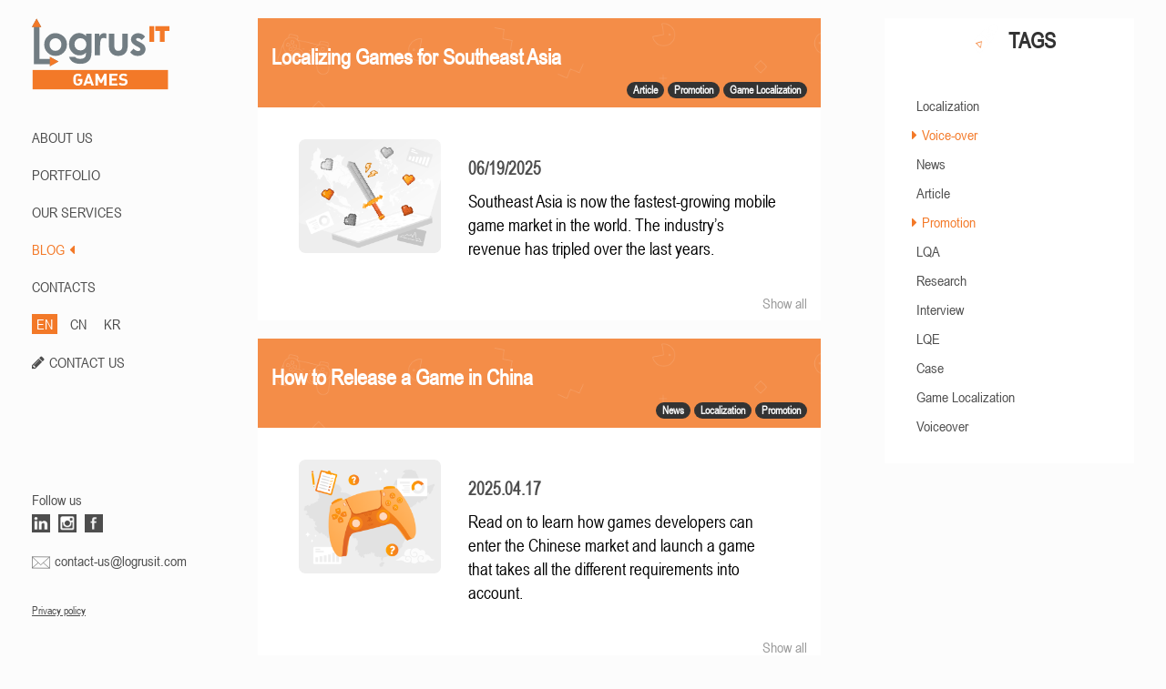

--- FILE ---
content_type: text/html; charset=utf-8
request_url: https://games.logrusit.com/en/news/?tags=107&tags=50&tags=66&tags=48&tags=92&tags=197&tags=93&tags=225
body_size: 7297
content:


<!DOCTYPE html>

<html lang="en-US">
<head>
    <meta charset="utf-8" />
    <meta http-equiv="X-UA-Compatible" content="IE=edge" />
    <meta name="viewport" content="width=device-width, initial-scale=0.75" />
    <link rel="apple-touch-icon" sizes="180x180" href="/apple-touch-icon.png">
    <link rel="icon" type="image/png" sizes="32x32" href="/favicon-32x32.png">
    <link rel="icon" type="image/png" sizes="16x16" href="/favicon-16x16.png">
    <link rel="manifest" href="/site.webmanifest">
    <link rel="mask-icon" href="/safari-pinned-tab.svg" color="#5bbad5">
    <link rel="preload" href="/fonts/fontawesome-webfont.woff2" as="font" type="font/woff2" crossorigin />
    <link rel="preload" href="/fonts/ArialNarrowRegular/ArialNarrowRegular.woff" as="font" type="font/woff" crossorigin />
    <meta name="msapplication-TileColor" content="#2b5797">
    <meta name="theme-color" content="#ffffff">
    <meta name="google-site-verification" content="HhCKuJIAji8mx_lD8qkDhv5GnWvU89LwgBZNHIf7jgA" />
    <meta name="yandex-verification" content="504726db7a3aacdb" />
    <title>Blog | Logrus IT Games</title>

    <meta name="description" content="Logrus IT offers game localization, voiceover and testing for multiple platforms. 100+ languages, in-house sound recording studio and a large pool of voiceover actors.">

    <meta name="keywords" content="news, localization, localisation, logrus, adaptation, translation, voiceover, testing, Game, computer games, video games, mobile games">

    
    <link href="/bundles/styles?v=dN19-D4HU5y-JKioevRbbBdbwMlmLX_Cob46eFSHhW81" rel="stylesheet"/>


    <!-- Yandex.Metrika counter -->
    <script type="text/javascript" >
       (function(m,e,t,r,i,k,a){m[i]=m[i]||function(){(m[i].a=m[i].a||[]).push(arguments)};
       m[i].l=1*new Date();k=e.createElement(t),a=e.getElementsByTagName(t)[0],k.async=1,k.src=r,a.parentNode.insertBefore(k,a)})
       (window, document, "script", "https://mc.yandex.ru/metrika/tag.js", "ym");
    
       ym(44178254, "init", {
            clickmap:true,
            trackLinks:true,
            accurateTrackBounce:true,
            webvisor:true
       });
    </script>
    <noscript><div><img src="https://mc.yandex.ru/watch/44178254" style="position:absolute; left:-9999px;" alt="" /></div></noscript>
    <!-- /Yandex.Metrika counter -->
</head>
<body>
    
<script src="https://www.google.com/recaptcha/api.js" async defer></script>
<div class="modal fade" id="ModalForm" tabindex="-1" role="dialog" aria-labelledby="myModalLabel" data-backdrop="static" data-keyboard="false">
    <div class="modal-dialog" role="document">
        <div class="modal-content">
            <div class="modal-header">
                <button data-bind="click: close, enable: isSending() == false" type="button" class="close" aria-label="Close">
                    <span aria-hidden="true">&times;</span>
                </button>
                <div style="border-bottom: solid #4D4D4D 1px; padding: 0; display: inline-block;">
                    <h4 class="modal-title" id="ModalFromLabel">Send a request</h4>
                </div>
            </div>
            <div class="modal-body">
                <form id="order-form" data-bind="submit: send" method="post" enctype="multipart/form-data">
                    <div class="form-group">
                        <label for="Name">Name *</label>
                        <input name="Name" data-bind="textInput: name"  class="form-control" placeholder="Name" id="Name">
                        <span class="valid-error" data-bind="text: nameError"></span>
                    </div>
                    <div class="form-group">
                        <label for="Subject">Subject *</label>
                        <input name="Subject" data-bind="textInput: subject" type="text" class="form-control" placeholder="Enter subject for your message" id="Subject">
                        <span class="valid-error" data-bind="text: subjectError"></span>
                    </div>
                    <div class="form-group">
                        <label for="Email">Email *</label>
                        <input name="Email" data-bind="textInput: email" type="text" class="form-control" placeholder="Enter your email" id="Email">
                        <span class="valid-error" data-bind="text: emailError"></span>
                    </div>
                    <div class="form-group">
                        <label for="Phone">Phone</label>
                        <input name="Phone" class="form-control" placeholder="Phone" id="Email">
                    </div>
                    <div class="form-group">
                        <label for="Message">Message *</label>
                        <textarea name="Message" data-bind="textInput: message" class="form-control" id="Message" placeholder="Message" rows="8"></textarea>
                        <span class="valid-error" data-bind="text: messageError"></span>
                    </div>
                    <div class="checkbox">
                        <label>
                            <input type="checkbox" name="Privacy" data-bind="event: {click: chkClick}" id="Privacy" class="form-control-checkbox">I agree to 
                        </label><a href="/media/1434/logrus-it-privacy-policy.pdf" target="_blank"> the Privacy Policy</a>
                    </div>
                    <span class="valid-error" data-bind="text: privacyError"></span>
                        <div style="margin-bottom: 1em">
                            <div class="g-recaptcha" data-callback="recaptchaCallback" data-sitekey="6LfDtUEdAAAAAERFYuG1zf0gDzTqmq5A5UFJopus"></div>
                            
                        </div>

                    <div class="form-group" style="margin-bottom: 0">
                        <input data-bind="event: { change: function() { uploadFile($element.files[0]) } }, enable: isSending() == false" id="File" type="file" accept=".pdf,.jpg,.png,.gif,.tif,.docx,.docm,.doc,.dotx,.dotm,.dot,.xps,.rtf,.txt,.odt,.ppt,.pptx,.mp3,.mp4,.avi,.xlsx,.xls,.csv,.ods" data-filename-placement="outside" name="File" title="File"/>
                        <span class="valid-error" data-bind="visible: isOverFileSize()">The file size exceeds 20 MB</span>

                        <div class="pull-right">
                            <div data-bind="visible: isSending()" class="loader-container">
                                <div class="loader"></div>
                            </div>
                            <button data-bind="enable: enabledButton()" type="submit" id="form-send-button" class="btn btn-default">
                                <span data-bind="visible: isSending() == false">Send</span>
                                <span data-bind="visible: isSending">Sending...</span>
                            </button>
                            <button data-bind="click: close, enable: isSending() == false" type="button" class="btn btn-default">Close</button>
                        </div>
                    </div>
                    <span>
                        <sup>Max. 20Mb</sup>
                    </span>
                </form>
            </div>
        </div>
    </div>
</div>

<div style="display: none" id="subject-dict">
    <span id="srv-item-1-subj">Order translation</span>
    <span id="srv-item-2-subj">Order voiceover</span>
    <span id="srv-item-3-subj">Order testing</span>
    <span id="srv-item-4-subj">Order adaptation</span>
    <span id="form-alert-h">YOUR REQUEST HAS BEEN SENT!</span>
    <span id="form-alert-p">WE WILL CONTACT YOU SHORTLY</span>
    <span id="form-alert-error-h">ERROR</span>
    <span id="form-alert-error-p">Sorry, an error occured while sending the message. Please try again later or send us an email at partnership@logrusit.com</span>
</div>
    


<aside>
    <div class="hidden-xs menu">
        <div class="list-group">
            <div class="list-group-item logo">
                
                            <a href="/en/about/"><img src="/media/1214/logo-eng-big-2.svg" alt="LogrusIT Games" /></a>

            </div>
            <div>
                            <a class="list-group-item text-uppercase" href="/en/about/">ABOUT US<i class="fa fa-caret-left" aria-hidden="true"></i></a>
                            <a class="list-group-item text-uppercase" href="/en/portfolio/">PORTFOLIO<i class="fa fa-caret-left" aria-hidden="true"></i></a>
                            <a class="list-group-item text-uppercase" href="/en/services/">Our Services<i class="fa fa-caret-left" aria-hidden="true"></i></a>
                            <a class="list-group-item text-uppercase active-menu" href="/en/news/">BLOG<i class="fa fa-caret-left" aria-hidden="true"></i></a>
                            <a class="list-group-item text-uppercase" href="/en/contacts/">CONTACTS<i class="fa fa-caret-left" aria-hidden="true"></i></a>



                        <div class="langs">
                            <div class="lang-container lang-active">
                                <a href="/en">EN</a>
                            </div>
                            <div class="lang-container ">
                                <a href="/cn">CN</a>
                            </div>
                            <div class="lang-container ">
                                <a href="/kr">KR</a>
                            </div>
                        </div>
                    <div class="langs">
                        <i style="display: inline-block; margin-right: 5px" class="fa fa-pencil" aria-hidden="true"></i><a class="list-group-item" style="margin: 0; padding: 0; display: inline" href="#" data-toggle="modal" data-target="#ModalForm">CONTACT US</a>
                    </div>


            </div>
            <div id="menu-footer" class="list-group-item list-group-footer-item">
                <p>Follow us</p>
                <div>
                    
                    <a href="https://www.linkedin.com/company/10692592?trk=tyah&amp;trkInfo=clickedVertical%3Acompany%2CentityType%3AentityHistoryName%2CclickedEntityId%3Acompany_company_company_10692592%2Cidx%3A0" target="_blank">
                        <div class="icon-container linkedin-icon"></div>
                    </a>
                        <a href="https://www.instagram.com/logrusit/" target="_blank">
                            <div class="icon-container instagram-icon"></div>
                        </a>
                        <a href="https://www.facebook.com/logrusit/" target="_blank">
                            <div class="icon-container facebook-icon"></div>
                        </a>
                    
                </div>
                <div>
                    <img src="/Img/mail.svg" /><a href="mailto:contact-us@logrusit.com">contact-us@logrusit.com</a>
                </div>
                <div>
                    <p id="menu-copyright">
                        &copy; 1993 - 2025 Logrus IT Games<br />
                        Ubisoft, Blizzard, Disney, ZeptoLab, Creative Mobile, my.com and all the other trademarks are the property of their respective owners.
                    </p>
                    <p><a class="menu-pp" href="/media/1388/privacy-policy.docx">Privacy policy</a></p>
                </div>
            </div>
        </div>
    </div>
    <div class="visible-xs">
        <nav id="mobile-nav" class="navbar navbar-default navbar-fixed-top" style="box-shadow: 5px 0px 10px 1px #B2B2B2;">
            <div class="container-fluid">
                <div id="BtnMobilMenu" class="navbar-header text-center">
                    
                    <img data-toggle="collapse" data-target="#bs-example-navbar-collapse-1" aria-expanded="false" src="/media/1302/logo-mv-eng_30.png" alt="img2" />
                    <button type="button" class="navbar-toggle collapsed" data-toggle="collapse" data-target="#bs-example-navbar-collapse-1" aria-expanded="false">
                        <span class="sr-only">Toggle navigation</span>
                        <span class="icon-bar"></span>
                        <span class="icon-bar"></span>
                        <span class="icon-bar"></span>
                    </button>
                </div>
                <div class="collapse navbar-collapse" style="border-color: transparent" id="bs-example-navbar-collapse-1">
                    <ul class="nav navbar-nav">
                                    <li><a class="list-group-item text-center text-uppercase" href="/en/about/">ABOUT US<i class="fa fa-caret-left" aria-hidden="true"></i></a></li>
                                    <li><a class="list-group-item text-center text-uppercase" href="/en/portfolio/">PORTFOLIO<i class="fa fa-caret-left" aria-hidden="true"></i></a></li>
                                    <li><a class="list-group-item text-center text-uppercase" href="/en/services/">Our Services<i class="fa fa-caret-left" aria-hidden="true"></i></a></li>
                                    <li><a class="list-group-item text-center text-uppercase active-menu" href="/en/news/">BLOG<i class="fa fa-caret-left" aria-hidden="true"></i></a></li>
                                    <li><a class="list-group-item text-center text-uppercase" href="/en/contacts/">CONTACTS<i class="fa fa-caret-left" aria-hidden="true"></i></a></li>

                    </ul>
                            <div class="langs">
                                <div class="lang-container lang-active">
                                    <a href="/en">EN</a>
                                </div>
                                <div class="lang-container ">
                                    <a href="/cn">CN</a>
                                </div>
                                <div class="lang-container ">
                                    <a href="/kr">KR</a>
                                </div>
                            </div>
                        <div style="text-align: center; margin-top: 10px">
                            <i style="display: inline-block; margin-right: 5px" class="fa fa-pencil" aria-hidden="true"></i><a class="list-group-item" style="margin: 0; padding: 0; display: inline" href="#" data-toggle="modal" data-target="#ModalForm">CONTACT US</a>
                        </div>
                        <div id="menu-footer" class="list-group-item list-group-footer-item">
                            <p>Follow us</p>
                            <div>
                                
                                <a href="https://www.linkedin.com/company/10692592?trk=tyah&amp;trkInfo=clickedVertical%3Acompany%2CentityType%3AentityHistoryName%2CclickedEntityId%3Acompany_company_company_10692592%2Cidx%3A0" target="_blank">
                                    <div class="icon-container linkedin-icon"></div>
                                </a>
                                                        <a href="https://www.instagram.com/logrusit/" target="_blank">
                                                            <div class="icon-container instagram-icon"></div>
                                                        </a>
                                                        <a href="https://www.facebook.com/logrusit/" target="_blank">
                                                            <div class="icon-container facebook-icon"></div>
                                                        </a>
                            </div>
                            <div>
                                <img src="/Img/mail.svg" /><a href="mailto:contact-us@logrusit.com">contact-us@logrusit.com</a>
                            </div>
                        </div>
                        <p style="text-align: center; margin-top: 10px"><a class="menu-pp" href="/media/1434/logrus-it-privacy-policy.pdf">Privacy policy</a></p>

                </div>
            </div>
        </nav>
    </div>
</aside>	
    

<div id="main-content">
    <div>
        <div class="row">
            <div class="col-md-4 hide-desktop">
                <div class="page-content">
                    <div class="panel panel-default panel-about">
                        <div class="panel-heading" style="margin: 0; padding: 0">
                            <img src="/Img/tags-icon.png" />
                            <h3 style="margin-top: 5px; margin-bottom: 0; vertical-align: middle">TAGS</h3>
                        </div>
                        <div class="panel-body">
                            <div class="panel-body">
                                    <div class="tag-container ">
                                        <i class=""></i><a href="https://games.logrusit.com/en/news/?tags=107&amp;tags=50&amp;tags=66&amp;tags=48&amp;tags=92&amp;tags=197&amp;tags=93&amp;tags=225&amp;tags=49">Localization</a>
                                    </div>
                                    <div class="tag-container tag-active">
                                        <i class="fa fa-caret-right"></i><a href="https://games.logrusit.com/en/news/?tags=107&amp;tags=66&amp;tags=48&amp;tags=92&amp;tags=197&amp;tags=93&amp;tags=225">Voice-over</a>
                                    </div>
                                    <div class="tag-container ">
                                        <i class=""></i><a href="https://games.logrusit.com/en/news/?tags=107&amp;tags=50&amp;tags=66&amp;tags=48&amp;tags=92&amp;tags=197&amp;tags=93&amp;tags=225&amp;tags=67">News</a>
                                    </div>
                                    <div class="tag-container ">
                                        <i class=""></i><a href="https://games.logrusit.com/en/news/?tags=107&amp;tags=50&amp;tags=66&amp;tags=48&amp;tags=92&amp;tags=197&amp;tags=93&amp;tags=225&amp;tags=224">Article</a>
                                    </div>
                                    <div class="tag-container tag-active">
                                        <i class="fa fa-caret-right"></i><a href="https://games.logrusit.com/en/news/?tags=107&amp;tags=50&amp;tags=66&amp;tags=48&amp;tags=92&amp;tags=197&amp;tags=93">Promotion</a>
                                    </div>
                                    <div class="tag-container ">
                                        <i class=""></i><a href="https://games.logrusit.com/en/news/?tags=107&amp;tags=50&amp;tags=66&amp;tags=48&amp;tags=92&amp;tags=197&amp;tags=93&amp;tags=225&amp;tags=228">LQA</a>
                                    </div>
                                    <div class="tag-container ">
                                        <i class=""></i><a href="https://games.logrusit.com/en/news/?tags=107&amp;tags=50&amp;tags=66&amp;tags=48&amp;tags=92&amp;tags=197&amp;tags=93&amp;tags=225&amp;tags=230">Research</a>
                                    </div>
                                    <div class="tag-container ">
                                        <i class=""></i><a href="https://games.logrusit.com/en/news/?tags=107&amp;tags=50&amp;tags=66&amp;tags=48&amp;tags=92&amp;tags=197&amp;tags=93&amp;tags=225&amp;tags=233">Interview</a>
                                    </div>
                                    <div class="tag-container ">
                                        <i class=""></i><a href="https://games.logrusit.com/en/news/?tags=107&amp;tags=50&amp;tags=66&amp;tags=48&amp;tags=92&amp;tags=197&amp;tags=93&amp;tags=225&amp;tags=243">LQE</a>
                                    </div>
                                    <div class="tag-container ">
                                        <i class=""></i><a href="https://games.logrusit.com/en/news/?tags=107&amp;tags=50&amp;tags=66&amp;tags=48&amp;tags=92&amp;tags=197&amp;tags=93&amp;tags=225&amp;tags=246">Case</a>
                                    </div>
                                    <div class="tag-container ">
                                        <i class=""></i><a href="https://games.logrusit.com/en/news/?tags=107&amp;tags=50&amp;tags=66&amp;tags=48&amp;tags=92&amp;tags=197&amp;tags=93&amp;tags=225&amp;tags=250">Game Localization</a>
                                    </div>
                                    <div class="tag-container ">
                                        <i class=""></i><a href="https://games.logrusit.com/en/news/?tags=107&amp;tags=50&amp;tags=66&amp;tags=48&amp;tags=92&amp;tags=197&amp;tags=93&amp;tags=225&amp;tags=251">Voiceover</a>
                                    </div>
                            </div>
                        </div>
                    </div>
                </div>
            </div>
            <div class="col-md-8">
                <div class="row">
                            <div class="page-content">
                                <div class="panel panel-default panel-post">
                                    <div class="panel-heading">
                                        <h3>Localizing Games for Southeast Asia </h3>
                                        <div class="pull-right">
                                                <span class="badge">Article</span>
                                                <span class="badge">Promotion</span>
                                                <span class="badge">Game Localization</span>
                                        </div>
                                    </div>
                                    <div class="panel-body">
                                        <div class="row">
                                                    <div style="padding-top: 20px" class="col-lg-12  col-md-12 col-xs-12">
                                                        <div class="row">
<div class="col-lg-4 col-md-12 col-xs-12">
<p><a href="/en/news/localizing-games-for-southeast-asia/"><img style="width: 100%;" src="/media/2285/pre-southeast-asia-localization.png" alt="Localizing Games for Southeast Asia" data-udi="umb://media/12eb884a7f294dd5a8d194396008a507" /></a></p>
</div>
<div class="col-lg-8  col-md-12 col-xs-12" style="font-size: 14pt; padding-top: 20px;">
<p><strong>06/19/2025</strong></p>
<p><span><a style="color: black;" href="/en/news/localizing-games-for-southeast-asia/">Southeast Asia is now the fastest-growing mobile game market in the world. The industry’s revenue has tripled over the last years.</a></span></p>
</div>
</div>
                                                    </div>

                                        </div>
                                    </div>
                                    <div class="panel-footer">
                                        <a href="/en/news/localizing-games-for-southeast-asia/">Show all</a>
                                    </div>
                                </div>
                            </div>
                            <div class="page-content">
                                <div class="panel panel-default panel-post">
                                    <div class="panel-heading">
                                        <h3>How to Release a Game in China</h3>
                                        <div class="pull-right">
                                                <span class="badge">News</span>
                                                <span class="badge">Localization</span>
                                                <span class="badge">Promotion</span>
                                        </div>
                                    </div>
                                    <div class="panel-body">
                                        <div class="row">
                                                    <div style="padding-top: 20px" class="col-lg-12  col-md-12 col-xs-12">
                                                        <div class="row">
<div class="col-lg-4 col-md-12 col-xs-12"><a href="/en/news/how-to-launch-a-game-on-the-chinese-market/"><img style="width: 100%;" src="/media/2221/pre-release-china.png" alt="How to Release a Game in China" data-udi="umb://media/c658237dc9f8477bb08eda664d490fb9" /></a></div>
<div class="col-lg-8  col-md-12 col-xs-12" style="font-size: 14pt; padding-top: 20px;">
<p><strong>2025.04.17</strong></p>
<p><a style="color: black;" href="/en/news/how-to-launch-a-game-on-the-chinese-market/">Read on to learn how games developers can enter the Chinese market and launch a game that takes all the different requirements into account.</a></p>
</div>
</div>
                                                    </div>

                                        </div>
                                    </div>
                                    <div class="panel-footer">
                                        <a href="/en/news/how-to-launch-a-game-on-the-chinese-market/">Show all</a>
                                    </div>
                                </div>
                            </div>
                            <div class="page-content">
                                <div class="panel panel-default panel-post">
                                    <div class="panel-heading">
                                        <h3>Subtitles or dubbing: a question of global proportions</h3>
                                        <div class="pull-right">
                                                <span class="badge">Voice-over</span>
                                                <span class="badge">Localization</span>
                                        </div>
                                    </div>
                                    <div class="panel-body">
                                        <div class="row">
                                                    <div style="padding-top: 20px" class="col-lg-12  col-md-12 col-xs-12">
                                                        <div class="row">
<div class="col-lg-4 col-md-12 col-xs-12"><a href="/en/news/subs-vs-dub/"><img style="width: 100%;" src="/media/2152/subs-vs-dubs-pre-500.png" alt="Subtitles or dubbing: a question of global proportions" data-udi="umb://media/3eb49a8527c4466bb0b52b29760535df" /></a></div>
<div class="col-lg-4 col-md-12 col-xs-12"><strong style="font-size: 14pt;">11/18/2024</strong></div>
<div class="col-lg-8  col-md-12 col-xs-12" style="font-size: 14pt; padding-top: 20px;">
<p><a style="color: black;" href="/en/news/subs-vs-dub/">Figuring out in which countries your game or movie is expected to be dubbed rather than subbed, and vice versa</a></p>
</div>
</div>
                                                    </div>

                                        </div>
                                    </div>
                                    <div class="panel-footer">
                                        <a href="/en/news/subs-vs-dub/">Show all</a>
                                    </div>
                                </div>
                            </div>

                </div>
                <div>
                    Page 1 from 4
<div class="pagination-container"><ul class="pagination"><li class="active"><a>1</a></li><li><a href="https://games.logrusit.com/en/news/?tags=107&amp;tags=50&amp;tags=66&amp;tags=48&amp;tags=92&amp;tags=197&amp;tags=93&amp;tags=225&amp;page=2">2</a></li><li><a href="https://games.logrusit.com/en/news/?tags=107&amp;tags=50&amp;tags=66&amp;tags=48&amp;tags=92&amp;tags=197&amp;tags=93&amp;tags=225&amp;page=3">3</a></li><li><a href="https://games.logrusit.com/en/news/?tags=107&amp;tags=50&amp;tags=66&amp;tags=48&amp;tags=92&amp;tags=197&amp;tags=93&amp;tags=225&amp;page=4">4</a></li><li class="PagedList-skipToNext"><a href="https://games.logrusit.com/en/news/?tags=107&amp;tags=50&amp;tags=66&amp;tags=48&amp;tags=92&amp;tags=197&amp;tags=93&amp;tags=225&amp;page=2" rel="next">»</a></li></ul></div>
                </div>
            </div>
            <div class="col-md-4 hide-mobile">
                <div class="page-content">
                    <div class="panel panel-default panel-about">
                        <div class="panel-heading" style="margin: 0; padding: 0">
                            <img src="/Img/tags-icon.png" />
                            <h3 style="margin-top: 5px; margin-bottom: 0; vertical-align: middle">TAGS</h3>
                        </div>
                        <div class="panel-body">
                            <div class="panel-body">
                                    <div class="tag-container ">
                                        <i class=""></i><a href="https://games.logrusit.com/en/news/?tags=107&amp;tags=50&amp;tags=66&amp;tags=48&amp;tags=92&amp;tags=197&amp;tags=93&amp;tags=225&amp;tags=49">Localization</a>
                                    </div>
                                    <div class="tag-container tag-active">
                                        <i class="fa fa-caret-right"></i><a href="https://games.logrusit.com/en/news/?tags=107&amp;tags=66&amp;tags=48&amp;tags=92&amp;tags=197&amp;tags=93&amp;tags=225">Voice-over</a>
                                    </div>
                                    <div class="tag-container ">
                                        <i class=""></i><a href="https://games.logrusit.com/en/news/?tags=107&amp;tags=50&amp;tags=66&amp;tags=48&amp;tags=92&amp;tags=197&amp;tags=93&amp;tags=225&amp;tags=67">News</a>
                                    </div>
                                    <div class="tag-container ">
                                        <i class=""></i><a href="https://games.logrusit.com/en/news/?tags=107&amp;tags=50&amp;tags=66&amp;tags=48&amp;tags=92&amp;tags=197&amp;tags=93&amp;tags=225&amp;tags=224">Article</a>
                                    </div>
                                    <div class="tag-container tag-active">
                                        <i class="fa fa-caret-right"></i><a href="https://games.logrusit.com/en/news/?tags=107&amp;tags=50&amp;tags=66&amp;tags=48&amp;tags=92&amp;tags=197&amp;tags=93">Promotion</a>
                                    </div>
                                    <div class="tag-container ">
                                        <i class=""></i><a href="https://games.logrusit.com/en/news/?tags=107&amp;tags=50&amp;tags=66&amp;tags=48&amp;tags=92&amp;tags=197&amp;tags=93&amp;tags=225&amp;tags=228">LQA</a>
                                    </div>
                                    <div class="tag-container ">
                                        <i class=""></i><a href="https://games.logrusit.com/en/news/?tags=107&amp;tags=50&amp;tags=66&amp;tags=48&amp;tags=92&amp;tags=197&amp;tags=93&amp;tags=225&amp;tags=230">Research</a>
                                    </div>
                                    <div class="tag-container ">
                                        <i class=""></i><a href="https://games.logrusit.com/en/news/?tags=107&amp;tags=50&amp;tags=66&amp;tags=48&amp;tags=92&amp;tags=197&amp;tags=93&amp;tags=225&amp;tags=233">Interview</a>
                                    </div>
                                    <div class="tag-container ">
                                        <i class=""></i><a href="https://games.logrusit.com/en/news/?tags=107&amp;tags=50&amp;tags=66&amp;tags=48&amp;tags=92&amp;tags=197&amp;tags=93&amp;tags=225&amp;tags=243">LQE</a>
                                    </div>
                                    <div class="tag-container ">
                                        <i class=""></i><a href="https://games.logrusit.com/en/news/?tags=107&amp;tags=50&amp;tags=66&amp;tags=48&amp;tags=92&amp;tags=197&amp;tags=93&amp;tags=225&amp;tags=246">Case</a>
                                    </div>
                                    <div class="tag-container ">
                                        <i class=""></i><a href="https://games.logrusit.com/en/news/?tags=107&amp;tags=50&amp;tags=66&amp;tags=48&amp;tags=92&amp;tags=197&amp;tags=93&amp;tags=225&amp;tags=250">Game Localization</a>
                                    </div>
                                    <div class="tag-container ">
                                        <i class=""></i><a href="https://games.logrusit.com/en/news/?tags=107&amp;tags=50&amp;tags=66&amp;tags=48&amp;tags=92&amp;tags=197&amp;tags=93&amp;tags=225&amp;tags=251">Voiceover</a>
                                    </div>
                            </div>
                        </div>
                    </div>
                </div>
            </div>
        </div>
    </div>
</div>
<script src="/bundles/modalform?v=hXOaQZ5l9edOKluJwkuzfHb9SYMEw6vWOmRueNynnGg1"></script>

    <script src="/bundles/masterpage?v=YnQW0CtFXdarlO79tT3eXT--pg9HRrUF7-e-VjgKgvs1"></script>

    
<link rel="stylesheet" href="/css/cookies-notification/cookies-notification.core.css">
<div class="cookies-notification cookies-notification_closed">
    <div class="cookies-notification__container">
        <div class="cookies-notification__text">
            This website uses cookies. If you click the ACCEPT button or continue to browse the website, we consider you have accepted the use of cookie files.
            <a class="cookies-notification__privacy-policy-link" href="/media/1434/logrus-it-privacy-policy.pdf" target="_blank">Privacy Policy</a>
        </div>
        <div class="cookies-notification__button-container">
            <button class="cookies-notification__button">ACCEPT</button>
        </div>
        <button class="cookies-notification__close">x</button>
    </div>
</div>
<script src="/scripts/cookies-notification/js.cookie.js"></script>
<script src="/scripts/cookies-notification/cookies-notification.core.js"></script>
</body>
</html>


--- FILE ---
content_type: text/html; charset=utf-8
request_url: https://www.google.com/recaptcha/api2/anchor?ar=1&k=6LfDtUEdAAAAAERFYuG1zf0gDzTqmq5A5UFJopus&co=aHR0cHM6Ly9nYW1lcy5sb2dydXNpdC5jb206NDQz&hl=en&v=7gg7H51Q-naNfhmCP3_R47ho&size=normal&anchor-ms=20000&execute-ms=30000&cb=h6zmb7hbbjk3
body_size: 48802
content:
<!DOCTYPE HTML><html dir="ltr" lang="en"><head><meta http-equiv="Content-Type" content="text/html; charset=UTF-8">
<meta http-equiv="X-UA-Compatible" content="IE=edge">
<title>reCAPTCHA</title>
<style type="text/css">
/* cyrillic-ext */
@font-face {
  font-family: 'Roboto';
  font-style: normal;
  font-weight: 400;
  font-stretch: 100%;
  src: url(//fonts.gstatic.com/s/roboto/v48/KFO7CnqEu92Fr1ME7kSn66aGLdTylUAMa3GUBHMdazTgWw.woff2) format('woff2');
  unicode-range: U+0460-052F, U+1C80-1C8A, U+20B4, U+2DE0-2DFF, U+A640-A69F, U+FE2E-FE2F;
}
/* cyrillic */
@font-face {
  font-family: 'Roboto';
  font-style: normal;
  font-weight: 400;
  font-stretch: 100%;
  src: url(//fonts.gstatic.com/s/roboto/v48/KFO7CnqEu92Fr1ME7kSn66aGLdTylUAMa3iUBHMdazTgWw.woff2) format('woff2');
  unicode-range: U+0301, U+0400-045F, U+0490-0491, U+04B0-04B1, U+2116;
}
/* greek-ext */
@font-face {
  font-family: 'Roboto';
  font-style: normal;
  font-weight: 400;
  font-stretch: 100%;
  src: url(//fonts.gstatic.com/s/roboto/v48/KFO7CnqEu92Fr1ME7kSn66aGLdTylUAMa3CUBHMdazTgWw.woff2) format('woff2');
  unicode-range: U+1F00-1FFF;
}
/* greek */
@font-face {
  font-family: 'Roboto';
  font-style: normal;
  font-weight: 400;
  font-stretch: 100%;
  src: url(//fonts.gstatic.com/s/roboto/v48/KFO7CnqEu92Fr1ME7kSn66aGLdTylUAMa3-UBHMdazTgWw.woff2) format('woff2');
  unicode-range: U+0370-0377, U+037A-037F, U+0384-038A, U+038C, U+038E-03A1, U+03A3-03FF;
}
/* math */
@font-face {
  font-family: 'Roboto';
  font-style: normal;
  font-weight: 400;
  font-stretch: 100%;
  src: url(//fonts.gstatic.com/s/roboto/v48/KFO7CnqEu92Fr1ME7kSn66aGLdTylUAMawCUBHMdazTgWw.woff2) format('woff2');
  unicode-range: U+0302-0303, U+0305, U+0307-0308, U+0310, U+0312, U+0315, U+031A, U+0326-0327, U+032C, U+032F-0330, U+0332-0333, U+0338, U+033A, U+0346, U+034D, U+0391-03A1, U+03A3-03A9, U+03B1-03C9, U+03D1, U+03D5-03D6, U+03F0-03F1, U+03F4-03F5, U+2016-2017, U+2034-2038, U+203C, U+2040, U+2043, U+2047, U+2050, U+2057, U+205F, U+2070-2071, U+2074-208E, U+2090-209C, U+20D0-20DC, U+20E1, U+20E5-20EF, U+2100-2112, U+2114-2115, U+2117-2121, U+2123-214F, U+2190, U+2192, U+2194-21AE, U+21B0-21E5, U+21F1-21F2, U+21F4-2211, U+2213-2214, U+2216-22FF, U+2308-230B, U+2310, U+2319, U+231C-2321, U+2336-237A, U+237C, U+2395, U+239B-23B7, U+23D0, U+23DC-23E1, U+2474-2475, U+25AF, U+25B3, U+25B7, U+25BD, U+25C1, U+25CA, U+25CC, U+25FB, U+266D-266F, U+27C0-27FF, U+2900-2AFF, U+2B0E-2B11, U+2B30-2B4C, U+2BFE, U+3030, U+FF5B, U+FF5D, U+1D400-1D7FF, U+1EE00-1EEFF;
}
/* symbols */
@font-face {
  font-family: 'Roboto';
  font-style: normal;
  font-weight: 400;
  font-stretch: 100%;
  src: url(//fonts.gstatic.com/s/roboto/v48/KFO7CnqEu92Fr1ME7kSn66aGLdTylUAMaxKUBHMdazTgWw.woff2) format('woff2');
  unicode-range: U+0001-000C, U+000E-001F, U+007F-009F, U+20DD-20E0, U+20E2-20E4, U+2150-218F, U+2190, U+2192, U+2194-2199, U+21AF, U+21E6-21F0, U+21F3, U+2218-2219, U+2299, U+22C4-22C6, U+2300-243F, U+2440-244A, U+2460-24FF, U+25A0-27BF, U+2800-28FF, U+2921-2922, U+2981, U+29BF, U+29EB, U+2B00-2BFF, U+4DC0-4DFF, U+FFF9-FFFB, U+10140-1018E, U+10190-1019C, U+101A0, U+101D0-101FD, U+102E0-102FB, U+10E60-10E7E, U+1D2C0-1D2D3, U+1D2E0-1D37F, U+1F000-1F0FF, U+1F100-1F1AD, U+1F1E6-1F1FF, U+1F30D-1F30F, U+1F315, U+1F31C, U+1F31E, U+1F320-1F32C, U+1F336, U+1F378, U+1F37D, U+1F382, U+1F393-1F39F, U+1F3A7-1F3A8, U+1F3AC-1F3AF, U+1F3C2, U+1F3C4-1F3C6, U+1F3CA-1F3CE, U+1F3D4-1F3E0, U+1F3ED, U+1F3F1-1F3F3, U+1F3F5-1F3F7, U+1F408, U+1F415, U+1F41F, U+1F426, U+1F43F, U+1F441-1F442, U+1F444, U+1F446-1F449, U+1F44C-1F44E, U+1F453, U+1F46A, U+1F47D, U+1F4A3, U+1F4B0, U+1F4B3, U+1F4B9, U+1F4BB, U+1F4BF, U+1F4C8-1F4CB, U+1F4D6, U+1F4DA, U+1F4DF, U+1F4E3-1F4E6, U+1F4EA-1F4ED, U+1F4F7, U+1F4F9-1F4FB, U+1F4FD-1F4FE, U+1F503, U+1F507-1F50B, U+1F50D, U+1F512-1F513, U+1F53E-1F54A, U+1F54F-1F5FA, U+1F610, U+1F650-1F67F, U+1F687, U+1F68D, U+1F691, U+1F694, U+1F698, U+1F6AD, U+1F6B2, U+1F6B9-1F6BA, U+1F6BC, U+1F6C6-1F6CF, U+1F6D3-1F6D7, U+1F6E0-1F6EA, U+1F6F0-1F6F3, U+1F6F7-1F6FC, U+1F700-1F7FF, U+1F800-1F80B, U+1F810-1F847, U+1F850-1F859, U+1F860-1F887, U+1F890-1F8AD, U+1F8B0-1F8BB, U+1F8C0-1F8C1, U+1F900-1F90B, U+1F93B, U+1F946, U+1F984, U+1F996, U+1F9E9, U+1FA00-1FA6F, U+1FA70-1FA7C, U+1FA80-1FA89, U+1FA8F-1FAC6, U+1FACE-1FADC, U+1FADF-1FAE9, U+1FAF0-1FAF8, U+1FB00-1FBFF;
}
/* vietnamese */
@font-face {
  font-family: 'Roboto';
  font-style: normal;
  font-weight: 400;
  font-stretch: 100%;
  src: url(//fonts.gstatic.com/s/roboto/v48/KFO7CnqEu92Fr1ME7kSn66aGLdTylUAMa3OUBHMdazTgWw.woff2) format('woff2');
  unicode-range: U+0102-0103, U+0110-0111, U+0128-0129, U+0168-0169, U+01A0-01A1, U+01AF-01B0, U+0300-0301, U+0303-0304, U+0308-0309, U+0323, U+0329, U+1EA0-1EF9, U+20AB;
}
/* latin-ext */
@font-face {
  font-family: 'Roboto';
  font-style: normal;
  font-weight: 400;
  font-stretch: 100%;
  src: url(//fonts.gstatic.com/s/roboto/v48/KFO7CnqEu92Fr1ME7kSn66aGLdTylUAMa3KUBHMdazTgWw.woff2) format('woff2');
  unicode-range: U+0100-02BA, U+02BD-02C5, U+02C7-02CC, U+02CE-02D7, U+02DD-02FF, U+0304, U+0308, U+0329, U+1D00-1DBF, U+1E00-1E9F, U+1EF2-1EFF, U+2020, U+20A0-20AB, U+20AD-20C0, U+2113, U+2C60-2C7F, U+A720-A7FF;
}
/* latin */
@font-face {
  font-family: 'Roboto';
  font-style: normal;
  font-weight: 400;
  font-stretch: 100%;
  src: url(//fonts.gstatic.com/s/roboto/v48/KFO7CnqEu92Fr1ME7kSn66aGLdTylUAMa3yUBHMdazQ.woff2) format('woff2');
  unicode-range: U+0000-00FF, U+0131, U+0152-0153, U+02BB-02BC, U+02C6, U+02DA, U+02DC, U+0304, U+0308, U+0329, U+2000-206F, U+20AC, U+2122, U+2191, U+2193, U+2212, U+2215, U+FEFF, U+FFFD;
}
/* cyrillic-ext */
@font-face {
  font-family: 'Roboto';
  font-style: normal;
  font-weight: 500;
  font-stretch: 100%;
  src: url(//fonts.gstatic.com/s/roboto/v48/KFO7CnqEu92Fr1ME7kSn66aGLdTylUAMa3GUBHMdazTgWw.woff2) format('woff2');
  unicode-range: U+0460-052F, U+1C80-1C8A, U+20B4, U+2DE0-2DFF, U+A640-A69F, U+FE2E-FE2F;
}
/* cyrillic */
@font-face {
  font-family: 'Roboto';
  font-style: normal;
  font-weight: 500;
  font-stretch: 100%;
  src: url(//fonts.gstatic.com/s/roboto/v48/KFO7CnqEu92Fr1ME7kSn66aGLdTylUAMa3iUBHMdazTgWw.woff2) format('woff2');
  unicode-range: U+0301, U+0400-045F, U+0490-0491, U+04B0-04B1, U+2116;
}
/* greek-ext */
@font-face {
  font-family: 'Roboto';
  font-style: normal;
  font-weight: 500;
  font-stretch: 100%;
  src: url(//fonts.gstatic.com/s/roboto/v48/KFO7CnqEu92Fr1ME7kSn66aGLdTylUAMa3CUBHMdazTgWw.woff2) format('woff2');
  unicode-range: U+1F00-1FFF;
}
/* greek */
@font-face {
  font-family: 'Roboto';
  font-style: normal;
  font-weight: 500;
  font-stretch: 100%;
  src: url(//fonts.gstatic.com/s/roboto/v48/KFO7CnqEu92Fr1ME7kSn66aGLdTylUAMa3-UBHMdazTgWw.woff2) format('woff2');
  unicode-range: U+0370-0377, U+037A-037F, U+0384-038A, U+038C, U+038E-03A1, U+03A3-03FF;
}
/* math */
@font-face {
  font-family: 'Roboto';
  font-style: normal;
  font-weight: 500;
  font-stretch: 100%;
  src: url(//fonts.gstatic.com/s/roboto/v48/KFO7CnqEu92Fr1ME7kSn66aGLdTylUAMawCUBHMdazTgWw.woff2) format('woff2');
  unicode-range: U+0302-0303, U+0305, U+0307-0308, U+0310, U+0312, U+0315, U+031A, U+0326-0327, U+032C, U+032F-0330, U+0332-0333, U+0338, U+033A, U+0346, U+034D, U+0391-03A1, U+03A3-03A9, U+03B1-03C9, U+03D1, U+03D5-03D6, U+03F0-03F1, U+03F4-03F5, U+2016-2017, U+2034-2038, U+203C, U+2040, U+2043, U+2047, U+2050, U+2057, U+205F, U+2070-2071, U+2074-208E, U+2090-209C, U+20D0-20DC, U+20E1, U+20E5-20EF, U+2100-2112, U+2114-2115, U+2117-2121, U+2123-214F, U+2190, U+2192, U+2194-21AE, U+21B0-21E5, U+21F1-21F2, U+21F4-2211, U+2213-2214, U+2216-22FF, U+2308-230B, U+2310, U+2319, U+231C-2321, U+2336-237A, U+237C, U+2395, U+239B-23B7, U+23D0, U+23DC-23E1, U+2474-2475, U+25AF, U+25B3, U+25B7, U+25BD, U+25C1, U+25CA, U+25CC, U+25FB, U+266D-266F, U+27C0-27FF, U+2900-2AFF, U+2B0E-2B11, U+2B30-2B4C, U+2BFE, U+3030, U+FF5B, U+FF5D, U+1D400-1D7FF, U+1EE00-1EEFF;
}
/* symbols */
@font-face {
  font-family: 'Roboto';
  font-style: normal;
  font-weight: 500;
  font-stretch: 100%;
  src: url(//fonts.gstatic.com/s/roboto/v48/KFO7CnqEu92Fr1ME7kSn66aGLdTylUAMaxKUBHMdazTgWw.woff2) format('woff2');
  unicode-range: U+0001-000C, U+000E-001F, U+007F-009F, U+20DD-20E0, U+20E2-20E4, U+2150-218F, U+2190, U+2192, U+2194-2199, U+21AF, U+21E6-21F0, U+21F3, U+2218-2219, U+2299, U+22C4-22C6, U+2300-243F, U+2440-244A, U+2460-24FF, U+25A0-27BF, U+2800-28FF, U+2921-2922, U+2981, U+29BF, U+29EB, U+2B00-2BFF, U+4DC0-4DFF, U+FFF9-FFFB, U+10140-1018E, U+10190-1019C, U+101A0, U+101D0-101FD, U+102E0-102FB, U+10E60-10E7E, U+1D2C0-1D2D3, U+1D2E0-1D37F, U+1F000-1F0FF, U+1F100-1F1AD, U+1F1E6-1F1FF, U+1F30D-1F30F, U+1F315, U+1F31C, U+1F31E, U+1F320-1F32C, U+1F336, U+1F378, U+1F37D, U+1F382, U+1F393-1F39F, U+1F3A7-1F3A8, U+1F3AC-1F3AF, U+1F3C2, U+1F3C4-1F3C6, U+1F3CA-1F3CE, U+1F3D4-1F3E0, U+1F3ED, U+1F3F1-1F3F3, U+1F3F5-1F3F7, U+1F408, U+1F415, U+1F41F, U+1F426, U+1F43F, U+1F441-1F442, U+1F444, U+1F446-1F449, U+1F44C-1F44E, U+1F453, U+1F46A, U+1F47D, U+1F4A3, U+1F4B0, U+1F4B3, U+1F4B9, U+1F4BB, U+1F4BF, U+1F4C8-1F4CB, U+1F4D6, U+1F4DA, U+1F4DF, U+1F4E3-1F4E6, U+1F4EA-1F4ED, U+1F4F7, U+1F4F9-1F4FB, U+1F4FD-1F4FE, U+1F503, U+1F507-1F50B, U+1F50D, U+1F512-1F513, U+1F53E-1F54A, U+1F54F-1F5FA, U+1F610, U+1F650-1F67F, U+1F687, U+1F68D, U+1F691, U+1F694, U+1F698, U+1F6AD, U+1F6B2, U+1F6B9-1F6BA, U+1F6BC, U+1F6C6-1F6CF, U+1F6D3-1F6D7, U+1F6E0-1F6EA, U+1F6F0-1F6F3, U+1F6F7-1F6FC, U+1F700-1F7FF, U+1F800-1F80B, U+1F810-1F847, U+1F850-1F859, U+1F860-1F887, U+1F890-1F8AD, U+1F8B0-1F8BB, U+1F8C0-1F8C1, U+1F900-1F90B, U+1F93B, U+1F946, U+1F984, U+1F996, U+1F9E9, U+1FA00-1FA6F, U+1FA70-1FA7C, U+1FA80-1FA89, U+1FA8F-1FAC6, U+1FACE-1FADC, U+1FADF-1FAE9, U+1FAF0-1FAF8, U+1FB00-1FBFF;
}
/* vietnamese */
@font-face {
  font-family: 'Roboto';
  font-style: normal;
  font-weight: 500;
  font-stretch: 100%;
  src: url(//fonts.gstatic.com/s/roboto/v48/KFO7CnqEu92Fr1ME7kSn66aGLdTylUAMa3OUBHMdazTgWw.woff2) format('woff2');
  unicode-range: U+0102-0103, U+0110-0111, U+0128-0129, U+0168-0169, U+01A0-01A1, U+01AF-01B0, U+0300-0301, U+0303-0304, U+0308-0309, U+0323, U+0329, U+1EA0-1EF9, U+20AB;
}
/* latin-ext */
@font-face {
  font-family: 'Roboto';
  font-style: normal;
  font-weight: 500;
  font-stretch: 100%;
  src: url(//fonts.gstatic.com/s/roboto/v48/KFO7CnqEu92Fr1ME7kSn66aGLdTylUAMa3KUBHMdazTgWw.woff2) format('woff2');
  unicode-range: U+0100-02BA, U+02BD-02C5, U+02C7-02CC, U+02CE-02D7, U+02DD-02FF, U+0304, U+0308, U+0329, U+1D00-1DBF, U+1E00-1E9F, U+1EF2-1EFF, U+2020, U+20A0-20AB, U+20AD-20C0, U+2113, U+2C60-2C7F, U+A720-A7FF;
}
/* latin */
@font-face {
  font-family: 'Roboto';
  font-style: normal;
  font-weight: 500;
  font-stretch: 100%;
  src: url(//fonts.gstatic.com/s/roboto/v48/KFO7CnqEu92Fr1ME7kSn66aGLdTylUAMa3yUBHMdazQ.woff2) format('woff2');
  unicode-range: U+0000-00FF, U+0131, U+0152-0153, U+02BB-02BC, U+02C6, U+02DA, U+02DC, U+0304, U+0308, U+0329, U+2000-206F, U+20AC, U+2122, U+2191, U+2193, U+2212, U+2215, U+FEFF, U+FFFD;
}
/* cyrillic-ext */
@font-face {
  font-family: 'Roboto';
  font-style: normal;
  font-weight: 900;
  font-stretch: 100%;
  src: url(//fonts.gstatic.com/s/roboto/v48/KFO7CnqEu92Fr1ME7kSn66aGLdTylUAMa3GUBHMdazTgWw.woff2) format('woff2');
  unicode-range: U+0460-052F, U+1C80-1C8A, U+20B4, U+2DE0-2DFF, U+A640-A69F, U+FE2E-FE2F;
}
/* cyrillic */
@font-face {
  font-family: 'Roboto';
  font-style: normal;
  font-weight: 900;
  font-stretch: 100%;
  src: url(//fonts.gstatic.com/s/roboto/v48/KFO7CnqEu92Fr1ME7kSn66aGLdTylUAMa3iUBHMdazTgWw.woff2) format('woff2');
  unicode-range: U+0301, U+0400-045F, U+0490-0491, U+04B0-04B1, U+2116;
}
/* greek-ext */
@font-face {
  font-family: 'Roboto';
  font-style: normal;
  font-weight: 900;
  font-stretch: 100%;
  src: url(//fonts.gstatic.com/s/roboto/v48/KFO7CnqEu92Fr1ME7kSn66aGLdTylUAMa3CUBHMdazTgWw.woff2) format('woff2');
  unicode-range: U+1F00-1FFF;
}
/* greek */
@font-face {
  font-family: 'Roboto';
  font-style: normal;
  font-weight: 900;
  font-stretch: 100%;
  src: url(//fonts.gstatic.com/s/roboto/v48/KFO7CnqEu92Fr1ME7kSn66aGLdTylUAMa3-UBHMdazTgWw.woff2) format('woff2');
  unicode-range: U+0370-0377, U+037A-037F, U+0384-038A, U+038C, U+038E-03A1, U+03A3-03FF;
}
/* math */
@font-face {
  font-family: 'Roboto';
  font-style: normal;
  font-weight: 900;
  font-stretch: 100%;
  src: url(//fonts.gstatic.com/s/roboto/v48/KFO7CnqEu92Fr1ME7kSn66aGLdTylUAMawCUBHMdazTgWw.woff2) format('woff2');
  unicode-range: U+0302-0303, U+0305, U+0307-0308, U+0310, U+0312, U+0315, U+031A, U+0326-0327, U+032C, U+032F-0330, U+0332-0333, U+0338, U+033A, U+0346, U+034D, U+0391-03A1, U+03A3-03A9, U+03B1-03C9, U+03D1, U+03D5-03D6, U+03F0-03F1, U+03F4-03F5, U+2016-2017, U+2034-2038, U+203C, U+2040, U+2043, U+2047, U+2050, U+2057, U+205F, U+2070-2071, U+2074-208E, U+2090-209C, U+20D0-20DC, U+20E1, U+20E5-20EF, U+2100-2112, U+2114-2115, U+2117-2121, U+2123-214F, U+2190, U+2192, U+2194-21AE, U+21B0-21E5, U+21F1-21F2, U+21F4-2211, U+2213-2214, U+2216-22FF, U+2308-230B, U+2310, U+2319, U+231C-2321, U+2336-237A, U+237C, U+2395, U+239B-23B7, U+23D0, U+23DC-23E1, U+2474-2475, U+25AF, U+25B3, U+25B7, U+25BD, U+25C1, U+25CA, U+25CC, U+25FB, U+266D-266F, U+27C0-27FF, U+2900-2AFF, U+2B0E-2B11, U+2B30-2B4C, U+2BFE, U+3030, U+FF5B, U+FF5D, U+1D400-1D7FF, U+1EE00-1EEFF;
}
/* symbols */
@font-face {
  font-family: 'Roboto';
  font-style: normal;
  font-weight: 900;
  font-stretch: 100%;
  src: url(//fonts.gstatic.com/s/roboto/v48/KFO7CnqEu92Fr1ME7kSn66aGLdTylUAMaxKUBHMdazTgWw.woff2) format('woff2');
  unicode-range: U+0001-000C, U+000E-001F, U+007F-009F, U+20DD-20E0, U+20E2-20E4, U+2150-218F, U+2190, U+2192, U+2194-2199, U+21AF, U+21E6-21F0, U+21F3, U+2218-2219, U+2299, U+22C4-22C6, U+2300-243F, U+2440-244A, U+2460-24FF, U+25A0-27BF, U+2800-28FF, U+2921-2922, U+2981, U+29BF, U+29EB, U+2B00-2BFF, U+4DC0-4DFF, U+FFF9-FFFB, U+10140-1018E, U+10190-1019C, U+101A0, U+101D0-101FD, U+102E0-102FB, U+10E60-10E7E, U+1D2C0-1D2D3, U+1D2E0-1D37F, U+1F000-1F0FF, U+1F100-1F1AD, U+1F1E6-1F1FF, U+1F30D-1F30F, U+1F315, U+1F31C, U+1F31E, U+1F320-1F32C, U+1F336, U+1F378, U+1F37D, U+1F382, U+1F393-1F39F, U+1F3A7-1F3A8, U+1F3AC-1F3AF, U+1F3C2, U+1F3C4-1F3C6, U+1F3CA-1F3CE, U+1F3D4-1F3E0, U+1F3ED, U+1F3F1-1F3F3, U+1F3F5-1F3F7, U+1F408, U+1F415, U+1F41F, U+1F426, U+1F43F, U+1F441-1F442, U+1F444, U+1F446-1F449, U+1F44C-1F44E, U+1F453, U+1F46A, U+1F47D, U+1F4A3, U+1F4B0, U+1F4B3, U+1F4B9, U+1F4BB, U+1F4BF, U+1F4C8-1F4CB, U+1F4D6, U+1F4DA, U+1F4DF, U+1F4E3-1F4E6, U+1F4EA-1F4ED, U+1F4F7, U+1F4F9-1F4FB, U+1F4FD-1F4FE, U+1F503, U+1F507-1F50B, U+1F50D, U+1F512-1F513, U+1F53E-1F54A, U+1F54F-1F5FA, U+1F610, U+1F650-1F67F, U+1F687, U+1F68D, U+1F691, U+1F694, U+1F698, U+1F6AD, U+1F6B2, U+1F6B9-1F6BA, U+1F6BC, U+1F6C6-1F6CF, U+1F6D3-1F6D7, U+1F6E0-1F6EA, U+1F6F0-1F6F3, U+1F6F7-1F6FC, U+1F700-1F7FF, U+1F800-1F80B, U+1F810-1F847, U+1F850-1F859, U+1F860-1F887, U+1F890-1F8AD, U+1F8B0-1F8BB, U+1F8C0-1F8C1, U+1F900-1F90B, U+1F93B, U+1F946, U+1F984, U+1F996, U+1F9E9, U+1FA00-1FA6F, U+1FA70-1FA7C, U+1FA80-1FA89, U+1FA8F-1FAC6, U+1FACE-1FADC, U+1FADF-1FAE9, U+1FAF0-1FAF8, U+1FB00-1FBFF;
}
/* vietnamese */
@font-face {
  font-family: 'Roboto';
  font-style: normal;
  font-weight: 900;
  font-stretch: 100%;
  src: url(//fonts.gstatic.com/s/roboto/v48/KFO7CnqEu92Fr1ME7kSn66aGLdTylUAMa3OUBHMdazTgWw.woff2) format('woff2');
  unicode-range: U+0102-0103, U+0110-0111, U+0128-0129, U+0168-0169, U+01A0-01A1, U+01AF-01B0, U+0300-0301, U+0303-0304, U+0308-0309, U+0323, U+0329, U+1EA0-1EF9, U+20AB;
}
/* latin-ext */
@font-face {
  font-family: 'Roboto';
  font-style: normal;
  font-weight: 900;
  font-stretch: 100%;
  src: url(//fonts.gstatic.com/s/roboto/v48/KFO7CnqEu92Fr1ME7kSn66aGLdTylUAMa3KUBHMdazTgWw.woff2) format('woff2');
  unicode-range: U+0100-02BA, U+02BD-02C5, U+02C7-02CC, U+02CE-02D7, U+02DD-02FF, U+0304, U+0308, U+0329, U+1D00-1DBF, U+1E00-1E9F, U+1EF2-1EFF, U+2020, U+20A0-20AB, U+20AD-20C0, U+2113, U+2C60-2C7F, U+A720-A7FF;
}
/* latin */
@font-face {
  font-family: 'Roboto';
  font-style: normal;
  font-weight: 900;
  font-stretch: 100%;
  src: url(//fonts.gstatic.com/s/roboto/v48/KFO7CnqEu92Fr1ME7kSn66aGLdTylUAMa3yUBHMdazQ.woff2) format('woff2');
  unicode-range: U+0000-00FF, U+0131, U+0152-0153, U+02BB-02BC, U+02C6, U+02DA, U+02DC, U+0304, U+0308, U+0329, U+2000-206F, U+20AC, U+2122, U+2191, U+2193, U+2212, U+2215, U+FEFF, U+FFFD;
}

</style>
<link rel="stylesheet" type="text/css" href="https://www.gstatic.com/recaptcha/releases/7gg7H51Q-naNfhmCP3_R47ho/styles__ltr.css">
<script nonce="EaLM2zFxNv3-3elmiZNA6g" type="text/javascript">window['__recaptcha_api'] = 'https://www.google.com/recaptcha/api2/';</script>
<script type="text/javascript" src="https://www.gstatic.com/recaptcha/releases/7gg7H51Q-naNfhmCP3_R47ho/recaptcha__en.js" nonce="EaLM2zFxNv3-3elmiZNA6g">
      
    </script></head>
<body><div id="rc-anchor-alert" class="rc-anchor-alert"></div>
<input type="hidden" id="recaptcha-token" value="[base64]">
<script type="text/javascript" nonce="EaLM2zFxNv3-3elmiZNA6g">
      recaptcha.anchor.Main.init("[\x22ainput\x22,[\x22bgdata\x22,\x22\x22,\[base64]/[base64]/[base64]/KE4oMTI0LHYsdi5HKSxMWihsLHYpKTpOKDEyNCx2LGwpLFYpLHYpLFQpKSxGKDE3MSx2KX0scjc9ZnVuY3Rpb24obCl7cmV0dXJuIGx9LEM9ZnVuY3Rpb24obCxWLHYpe04odixsLFYpLFZbYWtdPTI3OTZ9LG49ZnVuY3Rpb24obCxWKXtWLlg9KChWLlg/[base64]/[base64]/[base64]/[base64]/[base64]/[base64]/[base64]/[base64]/[base64]/[base64]/[base64]\\u003d\x22,\[base64]\\u003d\x22,\x22G8KUw5twCcKBEcOdfBorw7DCt8Ktw6LDhXDDiA/Dmk51w7BewqRJwr7CgRN6woPCljcLGcKVwp16wovCpcKVw7gswoIRGcKyUHHDlHBZHcK+MjMowoLCv8OvWcO4L3IRw6dGaMKyOsKGw6RJw67CtsOWWSsAw6cewp3CvADCk8O6aMOpKhPDs8O1wotQw7sSw5/DhnrDjkBew4YXETDDjzcDNMOYwrrDh3wBw73CtcOnXkwIw7vCrcOww6LDkMOaXBRswo8HwrnCgSIxcj/DgxPCncOawrbCvD9vPcKNNsOMwpjDg0bCjkLCqcKjGkgLw75YC2PDoMOlSsOtw4zDh1LCtsKrw6w8T1V0w5zCjcOawrcjw5XDm3XDmCfDo3kpw6bDo8Kqw4/DhMKQw67CuSAzw5UvaMKSEHTCsQnDnlQLwr4qOHUsCsKswplyOksQXm7CsA3Cj8KmJ8KSVGDCsjA/w7taw6TCp2VTw5IfXQfCi8KXwodow7XCmcO0fVQuwqLDssKKw45ONsO2w4xew4DDqMOrwpw4w5Rrw6bCmsOfSzvDkhDCjcOgf0l1wrVXJmfDmMKqI8Kew4llw5tnw6HDj8KTw65gwrfCq8OOw5PCkUNcdxXCjcKpwo/[base64]/DgMOKwqDCpcK7wrJ9wrPDtRwKUHjDiCrCtE4uZFTDvCo8wo3CuwIzJ8O7D1xxZsKPwqXDiMOew6LDp1EvT8KMMcKoM8O8w40xIcK7KsKnwqrDrFTCt8OcwrBiwofCpQMNFnTCrsO7wpl0O00/w5Rfw5k7QsKdw5rCgWoaw7wGPizDpMK+w7xyw43DgsKXfMKhWyZiFDtwbcO+wp/Ch8K5awBsw5EPw47DoMOJw6szw7jDjDM+w4HChBHCnUXCvMKiwrkEwrfCh8Ofwr8Mw5XDj8OJw73DicOqQ8O4OXrDvWkRwp/ClcKSwp98wrDDuMOPw6IpLS7Dv8O8w7cjwrdwwrHCshNHw5kgwo7DmWZjwoZUCHXChsKEw6IaL3wuwpfClMO0HGpJPMKLw5UHw4JmSxJVTMOgw7AsFXtNfBkLwrt0c8Opwrt5wrcJw7fDpcKuw5FzEcKCbGLDncOmw4fCuMK1w4pLM8O/dcOqw4TCvkVJOcKow5jDjMKvwqEZwoLDgSk/RcKiOVwXPcOaw6opMMOYRcOcWVLCkEhaBMKoTzHDtMOcMQDCksKBw4PDmMKCPMOPwozDlHfCosO4w5DDoB7DtGvCvsOUDMKpwoM0aioNwoUJOy0sw6LCqcK6w6LDv8KtwrLDpsKswoB/bsOJw7XCkMO0w5ZlHBXDpFMeM3A4w6wZw4ZpwoHCik3DqDwXMCDDqcO/fW/DnTPDocK4OxrClcKwwrHCg8Kuf29+DldeBcKTw6oiCi3CtnlPwpLCmBpuw7kEwrLDlcORPMOXw4HDv8KbRmzCusOqWcKmwqBSwp7DrcK8I0/DvU83w6rDr24gZcKpUXd2wpXCqMO1w5HDq8KrNELCkAsTA8OfI8KfRsO6w4pJKz3DgsOiw7zCvMOIworCtsKRw4cqPsKFwo/Dv8OadjvCi8KMXcOaw4ghwrHCgMKnwoJCHMOvaMKmwqRWwp7CmMKEdFDDsMKfw7bDonkrw5EYBcKawpx3QVfDpcKaXGR8w43Ck35BwrTDnnDCtg/CjDLCqyRSwovDpcKMw5XCnsKCwqRqYcK+YMO1ZcOHEgvCjMKbMgBBwqHChlRZwqBAOSsTY0cswqDDlcOfwqTDocOvwrVtw5oUUBIxwoVtRBPClcOgw6PDvsKMw6PDqgzCrVoow4PCrcKNKsOLZlHDglfDhm/[base64]/CuS90IcKOacObGDPDi3fCicOUwoHDjcK1wpTDlsOOO1xpwpxCYBxFVcOhVwbClcOXRMKGdMKpw4bCnHLDtw4awohaw69mwprDm0xuMMO8wobDpVRcw753EsKSwprCo8Oiw4ZJFsK0GDtrwoLDjcK0AMKDXMKeZsK1wqFswr3DjnA2woZ+Ixo+w4/[base64]/[base64]/ChsO6wqYXw6jCqTQSw5XChMOYwovDqcOcwp/CmMKpYsKNGsKsFW4/TcO8EMKbF8KkwqUuwqhlTy8tQcKFw5cyQ8O3w6PDvMOywqECJAbCosOIDcO0wqHDsX/Dvy4jwrkBwpBiwp4UMMOwY8K+w5E0XXrDqnTCpH/ChMOkSWU6STA+w7rDnEc0L8KNw4N4wp5Hw4zDoH/[base64]/[base64]/[base64]/w5jCucK2RkHCl2lRw7nDhkl2w4MdaMOsSsKEIA8NwphxIcOvwpbClMO8BsOzF8O4wp9FQ1fCp8OEIsKFfcK1PnNww5BGw6w8X8O4wpzCjMOvwqV6PMKcZStZw5AUw4/[base64]/CmwvCqcO3UMOwbsKwDMOgScOWE8KHOiRmTBTCgcKsEcOYwrY5MAQoBcOEwo55C8O4FcOaOMK7wrTDkMO8woJzbcKRKHnCnjjDkF7Ds3/CoklhwrIMQ3A5U8K/wpTDlnTChQ4Nw4rCgAPDlsOCccOdwoNJwp3DucKzwp8/wonCnsK0w7xOw7Zbw5XDnsO0w5vDgCfDtz/ClMOjSjrCj8KLFcOvwrDCt3fDrcKBw4B1W8K5wqs5MMOYecKHw4wSM8Kiw4bDucOVUBrCmHDDtVgdwqcgW05GBSnDuVvCk8OJC2Vtw7wJwrVXw43Dv8O+w7kHBcKKw5ZVwroHwpvClD3DiHHCusKZw4HDkWzDncOfw5TCh3TCuMOuSMK4Ei3CmDXCrWTDisOVNnh/wpPCs8OWwrJFfiFrwqHDmCjDlsKkexrCuMKFw4zCnsKyw6jDncKfwo5LwofCpnjDhTvDuGPCrsKQMjvCkcKGBMOvE8OlL282w5fDiHzCgxQtw43DkcOdwosKbsKHDyMsIMKiw4sYwoHCtMOvAsKHRxxRwrHDlUDDoEwTKyDCjcKYwqhhw7lCwq/Cqk/[base64]/DrsOEw4cywp1/wrwrScKJMsOgw4lbIwZOeUzDlAk+QsOww5FGwo/CrMK6CMKtwpbDhMO/wo3CvsOdGMKrwpJDXMO/wovDuMOGwpLDtMK6w40ZCMKYacKUw4nDjsKXw6FAwo3DvcOqexRmPxdZwqxfVGNXw5hCw6sWa0TCgcKwwqNfw5JsSGbDgcO7URLDngRAwpzDmcKWdwvCuj8/wq/Do8O4w43Dk8KJwrMDwoZLAXsPNsKnw6rDmA/DlU9pWwvDhsOIecO6wp7DsMKvwq7CiMK/[base64]/DosOxOhlgOFZtT8KZwpzDjnpzODgcwpPCu8O8HsOnw6UWRsOrOFQxM03DpsKOMzfClilmFMKgw6nCmcK/NcKDCcORczPDh8OwwqLDtwHDmk9lb8KDwqvDtMOSw7AZw7cBw5jCiETDmC5qLMOnwq/[base64]/wp7DgHjDmgk5fsKiwrYjPn8kAsKvB8OJwq/DtsKjw6HCoMKdw5dqwr3CicOrGMKHIMOhdjrCiMOhwqFOwpkywpY7YS/CoRHCiBpxGMOgHyvDtcKKdsKHW1PCmcOcFMOkWUPDgsK8exnDqw7DvcOmNsKcIijDvMK6bmkMWnd8esOqMiMIw4oOR8K9w4Zfwo/CrFQOw67Ck8KSwprCsMOGT8KBbj8RPRobWhzDusO9GR9OEMKRaFjCicKwwqHCtWJXw5DDisOtYAVdw64wEcOPfcKLUG7Cn8KCwrhrSEzDicOTK8K1w50lwpfCgBTCuD7DmQJVwqIewqPDjMO6wpQ/BkzDu8OKwqTDkxRJw4TDpMK0AsKIwoXDkhzDlsK7w47CrcKkwqrDlsOfwrvDklzDksO2w7pLaCcTwrbCksOiw5fDvAYWOg/[base64]/HnMiJMOIQ8OqGQ3CrR7ClS9nwpbCtkDDoznCnmJbw6xVYhMZEMK8UMK1MjNXOSZTAcOAwrPDlyjDrsOWw4DDiC/Ds8K0wo5uOHnCpcKjFcKrblhcw5dhwqrCssKvwqbCl8Kdw7h4ecOAw4RBecK/LAF9dH3DtFfCijHCtMKdwrjDtsOiwofCgzdoCsOffzrDvsKuwpJXN1HDhl/DnWHDk8K8wrPDh8O0w51IMnLCkj/Ck0JpF8KKwq/DtHbCi2fCsWhwH8OuwpctKSU7GcKdwrEpw43Ct8Ogw5V2wrjDpgESwr/CvR7Cn8KFwrBLa3rCixXDs0DDoCzDncOwwrtBwpjCkyFeIMKhMA3DoAsuOEDCi3DDmcKuw5fDpcOWwqDDnVTCvGcaAsOgwojCucKre8KWwqExwpTDucK9w7JOwpwXw6tZdMOcwqsPUsO3wrVCw5tmOMKyw4REwp/Dj3tjwqvDgcKFSyrCqTRoGCbCvsOLOMO2w77Cs8ODwqw0AWvDicO7w4TCj8K5U8KRB2HCnm1lw6A1w5LCp8OVwq7CocKJR8KUw4x1wpgJwqzCusO4R3htWlcKwotWwqgtwq7Cq8Ksw7TDiUTDjn7Dr8KxKybCl8KmacOgV8K/cMKwQjXDncKcw5EkwprDnTJyMybDhsKOw5gtDsKtNUjCnRfDqnw8wpl9fS5BwpplZMOuNH/CrCvCp8K/[base64]/w5/CisKjwqhkwqzDisKvLMK8wr/Cv1/CnilON8OBKzvCtlzCkkwCHmjDvsK/wrMNw6J6UMOACwfDlcOvw7nDsMOJb3/CuMO7wq1Zwo5yKkFARsO7XyJGwqDCr8OZcjVyYFtED8K/[base64]/CvsKSRiAbQz8sX8OoTcKSQsKfwq9vHXTDvnDCp0bCh8Osw51xeBjDqsKWwoHCv8OPwozCjsOSw7paUcKTIk4jwozDiMO3AynDrXp3Q8O1AlHDo8K5wrBJL8Kkwq1Lw5bDu8O3Nxxuw4DClcOjY08ow7PDlgjDqGbDtMKZJMOvJQ8xw4/DpCzDhGnDsnZCw6VdcsO2wpfDhlVuwrhkwqQFbsOZwrp2NArDoA/[base64]/[base64]/Ckh0Sw7HDhCFewp/DgcKtwpnCqsKvbMO3wrfCqGnCr2HCr2F0w4PDu2jCncKSBF4oWMO7w4DDtAlPGBnDtMOOEsKcwqHDuw3DosO4aMO4I34WTcOdacOuagQzQ8KNCcKQwpHCjcKJwoXDpTpZw6Vaw6nDh8OTPcKaSsKEEMOwJMOrf8K5w53DsmXDiEvDhn4kCcOQw5rCg8Oiwo/[base64]/CvR7CmsOEPD3DmcKkw4PDlWNRw6F/w7HCpD7DhsKpIsO1w4bCo8OnwqLCsRB+w6rDvQhJw5rCtMOHwo3ClFpcw6fCrHPCk8KILcKlw4PCsU4dwr94eHjCucKDwq4ew6d/WWl3w4PDk1hPwrl7wpDCtFQqMkt8w7ofw4jCtX0KwqsNw6fDq3bDtsOdGsOUw6jDk8KNXMKsw68QWMKNwrwIwpkdw7jDksOhIXMtw6jCmcO6wpoZw47CphbDucKbDX/Cmjdfw6HDlsK0w4Qfw7hUd8OCUTBQZDd2JMKFR8KGwrJkXyTCucOIYW7Cv8Otw5bDrsK6w6sZUcKnNsO2M8OwaGkHw5UpNg/CqMKIwoIvw6gARShmwqLCvT7DmsOaw6Vcw7BoUMOsFMK5w5AZw6oFw5nDuhrDpsKIHSZKwrXDgg/[base64]/[base64]/a8KuwqcVw6XDg2QyWsKKD3R1AcOHYkDCkGjDncODNhTCmhoqw6xyFGJCwpTCjirCmmp4KVUIw43DmRZGwpN+w5JiwrI+fsKgwrzDpyfDl8Oqw4TCssOyw5YOfcKEwo0FwqMlwo0nIMKHeMO5wr/[base64]/[base64]/CrG/DkcK7w5jDjsO/BsKpwpAKPsKCFMO9wozCokzDlAhNHsKHwrsGIFBVE0YgFsO9bFLDtsO3woAxw7tHwppMewrDpyPDksO8w47CrAVNw6XCswF9w6HDj0fDkEp4ICLDqcKOw7DCk8K5wqB7wq/DmBDCiMOvw6/[base64]/TgDDnlbDhHPCgcKkwr/DjUvDgMOSWMKPXMKuBTYOw6lPRVpYwogSwqjCpcOAwrRLElLDlcOvwrjCqGXDjMKywoRMaMO4wqBxB8OEVA7CpwlcwolQYHnDlS3CvD/CtsOqEcKFBH7DuMK+wqnDkFN6w5nCksOBwrrDosO3X8KmHldODMKcw6h5DxPCsFjCjX7DoMOhTXMkwpUZXDM9fsKDworCt8OQUk7Cnww+RzsbBkrDs2klPhDDjVDDqTR5RkDCtMKCw7jDtMKGwp/DlWoXw43CrsKbwp1tK8O1RsKdw4Ebw5NJw6bDqMOMw7lLAVpJUsKVUX4Vw6Bsw4NUYD5hbBHCtVHCrsKlwrpuNDIPw4fCh8OHw4IIw5rCssOqwrY3S8OgfHzDsSoPCmzDni/Dr8Oawr9LwppOPzNRwrbDjSlbUn9jTsO3wpvDgSzDhsOhBsOhN0UvR1jDm3XDtcOAwqfCnjTCisKqScKxw7kqw63DicOWw7NVEsO6GcK8w6zCmQNXIBvDqhvCpinDv8KSQcOyKhl9w590fHXCqsKcAsKZw4UrwoEiw7MAw7jDv8KQwo3DmEUKKnvDhcOpwrPDi8O/w7jCtyVYwpYKw6zDj1XDnsOZZ8Ksw4DDh8KMecKzD0cgVMOxwrDDvVDClcOhWcKdwohmwogSwrDDjsOEw4vDpVbCg8KUD8Kwwo7DnsKAWMKew7kzw5MXw7d1L8Kpwo5Iwp84aE/CkE7Do8O8f8O4w7DDlWPCoiBkdUfDgcOlw7nDoMOew7HDhcOewp/[base64]/CjEXDhMK/wq1Kw7bDosKad8OwacKVwpUcwqM9Lk/DrcO7wprCk8KLCFfDi8KNwp/DkRpEw4Igw7MEw79fHHZUw6bDqMKBSipFw4BJbTdeJ8K+QMOewoEtWD3DjsOZY1rCnGQzLcOhKTDCl8OnXsKuVz5sYU3Dt8KbTntAw4TCvwvCl8OCDgvDvMKNUHFpw4t8wpACwq0Vw55pWMOzL0/Dj8K8NMOaIFZLwozDtxbCn8Ogw7d/w7kBOMObw6p2wrp+wqDDpsO0woEZCVtZwqfDj8KwUMORITzCmBwXwp7Ck8KXwrM/FCUqw6jCosKuWypwwpfDksKpYcO+w4rDql9LQWPCl8OLcsKuw6fDoDnChsOdwpvCiMOoaF5xOMK6wq1zwpzCocKtwqDCvi3Dk8Kpwrg/X8O2wpZVWsK0wqhyFsKPDcOZw5ZjFMKOGcKewojCnCpmw69fwoIswqAnCcOUw6xlw5gsw7VrwrHCk8OhwoNUBGrDvMKSw4QRbcKow547woEiw7bDqkHCi30swqHDjsOow7dWw7QfDcKRRMK5w47CmS7DnETDl1nCnMKFBcO2Q8K7FcKQBsOcw69dw6/[base64]/LFjClsO8wrYVeMKgYkU5w5QVw7jDjMKtwqE6w7NjwrHCr8O/w4/DnMOXw48YeXTDhEzDqzgIw7RYwr5Iw4rCm04swq0pccKOa8OfwqzCtwJzdMKEMsK2wqhgw7cIw5g2w4XCuAEIwpEyEiJgdMOhP8Osw57DskAqBcOLFkELLHhWTBR/w5vDucKowqh4w4FzZgsRb8KLw6VFw7EiwrLDpDRBw4TCuHgiwqDCnRUeCxNoLARyPmRJw70qSMKAR8O/[base64]/CgMK1eBrCoMKSw4PCvCoHw6/Cm0VuwocCKcK4wrk9L8OpdcK+FcO6I8OMw7/[base64]/[base64]/Cl8OFB8K3OcOCw5QAw60ww6AIfETCsk3CniPCscOyDGNoCSbDq3gkwrE5XQXCu8KLTQMfEsKfw65owqnCimPDtsKhw4Urw5vDqMORwrZ+KcO7w5Zmw4zDl8O6dAjCuS7DksKqwploSE3Cp8OrOQLDtcO4TcOHQDRKMsKOwpPDs8KtGQrDjMOUwrUKXwHDhsO6NG/CmMK+SSDDncKzwoh3wr3DukzDmw94w7F6PcK2wqZnw5x8NsOZW2cTKFk5TMO+alYbUMOAw6sUdgXCiRzCsiEsDBdYw5PDqcKDZ8KHwqVmQMKhwrMjah7Cj0TCnG9MwpBPwqTCrQPCr8Kxw6bDviPCgknClQsHf8OeesO8w5QsC0/Co8KLCMKfw4DClDcewpLDr8KdTHZiwpI8CsKNw4Nywo3DogrDuknChVjDkhx7w7FQIRvCi1HDnsOww61nc2LDh8KyeT0Fwr/Dg8OVw4LDsQkSVMKEwrIPw7scIcO7NcOaW8K7wroyNMOmIsKPT8K+wqLCisKQZTsycnpZfR8+wpd5wrfDvMKAXcOCbSnDjMKPfWQBVsO5KsOPw53CpMK4dh1aw4/[base64]/DinfCtFYHem7CgcONwpTDk8KmBnTDvcOpwrfCn1l4YUrCtsO9NcKtI0HDicO/LsOtDH3DpMODK8KNQBHDq8KfN8KZw5h3w7ccwpbCtMOtFMK+w5p7w7ZEcxLCrMKuZsOewp3CnsO5w55Bw4HCvMObXWpNwoHCg8OUwqBLw7/DlsKGw6k9wrLCnVTDvGNsFBVzw58DwpfCvUzCgX7CvE9WTWEhesKUNMOHwpXDjhfDkQ3CpsOMZ19mX8KbRAkVw5ITf0RZwqY3wqjCv8KHwq/DlcO/SQxmw7vClcOlw61kIcKfFDTCmMORw7YRwqgLbjXCgcOwIQEHGQ/CqHLCuUQgwoUvwoAbZ8KPw5l1I8Opw7ksLcOdw6QHeWYyJlF3w5fCvlFNf13CokYmOMKTWA8kCGxzRUxZIMOjwoXCl8K+w5Yvw6cYMMOlIsOww7gCwqfDq8OnbQQyGQ/Du8Opw7pPQ8Obwr3Cpkhxw4rDqizDksKSFMOPw4xcGGsbIjpewq1qJz/DscORfMOzacKCc8KIw6zDhcOIKHNQET3ClsOMSi/Cg37DgD4Cw5NtPcO5woVzw4XCs3JPw7HDucKOw7F5IMKVwonCrV7DssK4w5tNBS8Tw6fCoMOMwobCnigBVmEwF2PCssK3wq3Cv8OhwoMJw5k3woDDh8Ofw7t9QXnCnl3DonBxWXrDgcKGAcOGShZ3w73DpXE/VgnCp8K/woREcsO3dwFePkRrwqlRwonCq8Okw4LDhjsxw67ChMOPw4rCtBU1ZiRYwq/[base64]/DnWnCh8KwLBPDvsKmZcOJLBnDh8KLLT8Rwo7DicKZLsOPD13CuTjCicKrwpXDn0wlfXM4wrkpwo8Tw7jDoXDDosKWwozDvxstAQVMwo4HCiwjXyjCuMOzFMKvNWU1GjTDrsOdImHDkcK6W2XDpsOwCcO2wqUhwpMYchfCu8KAwp/CrcOMwqPDhMOYw7XCvsOCwofDh8O4dsOtRTbDolTCi8O2Z8OqwpcpdzFRDhLDtBQedWPClhE6w7JlaHAEccKawpvCvcOuwpLCnGnDtSLCnXtlYMOUQsKywqF8F2HCiHVww5owwqDCsTs/wrnCm3PDiXwtGhDCq3rDuQBUw6AxS8KDO8KgM2XDmcKUwpnChcKMwrbDqsOVB8KzYsOkwo16wovDvMKZwpEEw6TDr8KVLX3CgD8KwqLDuybCsGvCqMKKwrMzwpTCvEzCujZCDcOAw6nCg8OeMCvCvMO9wp8+w7jCiD/Ch8O5NsORwrXDmsK+wrl3EsKODMOXw6bCoBzCicOmwofCjnLDn3IiZ8OgW8Kwe8K/[base64]/wqjCocKINcKVUWMEbcO0w5zCksOmw77DrcOEwpQPfhfDjwcvw6Ykf8OQwpHCnETDosK5w4cEw57CqsKxeQLDpMKOw4/CulccIjLCjMO+wrJ/HnxMcMOUw5/CkcOQDyUywrTCgcOew5vCrcKnwqY7HsO7SsObw7E2w7jDhEx/USRFF8OHHXzCvcO3bmY2w4PCisKew7h8DjPCiCjCo8OVJcOWaSjCtzFhw4YIP3vDlMKQdMKLH2RTbcKfGGNvw7E6w5HCj8KGVDzCilx/w4nDlMOdwpUlwr/DncOYwofDlRjDpjt1w7fCksOGwq9EN3c/wqJmw6wXw5XCgFpjZ1HCpzTDphxTLl8TbsOXGDoLwoI3LCVyHjjDlGt4wo7DusOOwp0xCQ3CjhQawodHwoLCjwg1AsKSUGpawpd5bsOFw6gmwpDCvmEYw7fDsMOYJ0XCrhbDnWEowqA3CcOAw64HwqfCs8OZw4/Cv35lUsKFdcOaJDPDmC/Dh8KRwoRHGcO6w48XYcOHw5VmwppbP8KyBX/[base64]/CrsO0woFGZWLDnMO+wrdobsKPw7PDr3bCj0xjw7ksw5IrwrDCrlFcw4nDtXbDh8OndFAMb0c+w7jDmWY6w5BJFgUzGgtjwq1Jw5PCkxzCuQzDlE51w5oLwog1w45IT8KCdnzClV3DicKpw41sT3Now7/CrTYxQsKyccK/P8OMPlwnMcKzKQFawpYzwrFhacKawqXCrcK/Q8OYwrPDozltFlLDhm/DucKvcG/DucOSQgdRC8OwwqMCZVvDvnXCgDrDlcKrDHvCosO2wp49EDkTFUXCvwDDjsKjNhhhw41/[base64]/[base64]/wojCpSlcw77DtErChsObw4wvw4DDpmnCqTgXajMsYlXCu8KAwpxoworDkCTDv8OEwqU6w4PDk8KSPcKfMsO3CzzCtikhw7LCkcOWwqfDvsObF8OfJzg+wol/FEXDksOrwpxOw57Dm1nCojTCh8ObY8K+w5kjw7ILaGzCsRzDji8TLC/CnHXCpcKXFTLDgwd/w43ChsOFw5vCkWpXw79PCBPDnytEw5bDoMOIH8KpaCMqAXHCujrClcO0wqXDiMOKwpTDu8OWwpRlw6vCocO2fR4/wppiwr7CvVHDl8Ojw5R6XcOqw7JpCMK8w6NIw4IgDHjDvcKuLsOkCsOdwpTDk8O6wopyWl0Yw7bCpEZWS1zCp8OBOQ9Dwr/DrcKZw7ExZcOqOGNoEcKyDMO4w6PCpMKuHMOOwqvCsMKqK8KgEsOsZwtuw7ZQTQEfZcOmIEd/[base64]/P8O3wpoiw7B4bcKEeVAUNMKfHsO5Q0Y2wrBGaWLCgcOCC8Kqw7zCqCnDlFjCosOGw7zDh1pQSMOnw7DCqsOPM8OJwqx7w57DscOWXsKwWcOpw6jCkcOdJVADwogoK8K/[base64]/DrsKBdh7CumLCjcOgfsK9w4wOZcKSAx7DqsK7w5HDh2DDkXvDtEcfwqTCjmfCtsOIfsKIazpiL0HCt8KMwpRLw7p9w6Fxw5PDoMKaacKtbcKlw7N8ahVZVcO6EF82wqoDM0AYw5gEwq1vQAgdCg9OwrvDui7Cm3fDvMKcwq0/w4DCkTPDhMOkbnDDi0F3wpLChCMhS2jDhgBnw7fDtnkewo/DosO6w5TDvRrCkhbCrlJkSwIew5bCrQM9wo7CqcOhwoHDlmYjwqAnLAXCiw1dwrrDucKyGC/CisOMeCbCqSPCn8Ouw5HCv8Kowq/Dn8OGd2/[base64]/Dr8Kmw5jCqmfDtDMjwq0lBMKlwrjDrgrDrMKzc8KGfhLDksOcLH9Iw6fDucKwT1DCnzQ+wqjCjUgsN21BOFt6wpRgZzxkw7fChgZsaG3Dp3rCoMO6w6BOw7DDlMOPN8OfwoNWwonDtBtywqPDo1nCiy1Yw4U2w7NhPMKucMOKBsKKwrdWwo/Du2Zew6nCtCATwrkKw5BLJsKUw6A+PsKdCcOBwodfCsKFOU3CswHCpMK8w74DUsOVwrLDjVDDksK/TcKjPsKdwq94LxNAw6RfwrTCssK7wrx2w6wtL24DJgrCgcKsbcKzw4jCm8K0w4d7wo4lM8KlO1fCvMKLw4HCisOmwowrOsK6fx3CicKlwrvDnG46EcKBKwzDjkHCp8K2BEY7w4RqFcOqw5PCrGRzS15OwonDlCnDj8KKw7PClxfCg8ObBA/Dr1Iaw552w4vCm2zDhsOdwr7ChsKyLGwhDcOqfkIow5DDl8OFegULw5EXw7bCjcKBYXwtP8KSwp4sL8KCMgUXw5jCj8OnwoNtQ8OJPsKawq4dwqoHMMKnw7UZw7/CtMOEXnDCgMKrw6p0wq5Sw5rCk8KbK1R1JMOSAsKvEHvDvR7DusKGwqQiwqFrwpLCnWg5bDHChcKswqfCvMKYw4fCqSoeMWo5w5EHw4LCvHtxIWHChX/Du8OQw6bDqjbDmsOCWXrCtMKFbxDDhcObwpcbdMO/w5vCnHXDk8OUHsKuUsO2wrXDjmXCk8KhBMO1w53DlE1zw7RTNsO4wpjDhEgLwpwgw6LCrh3Dswomw6vCpEnDsyUiEcKCOj7Do1d5JMODM3E6HMOfT8ODThHCqiXDr8O/RURGw5txwpM5NcKFw4fCq8KnSFPCg8ONw6xfw7d0w5wjBjHCpcOhwrkKwrnDrSPClh/CvcOrIcKOZxtOZzxNw47DtT8Lw6PDl8OXwqbDuQoWC1HCmMKhDcKTwrhBeXosZcKBHsOsKDZnbFbDvMOEZVggwpNHwrAHIsKNw5DDrcOqF8O2wpkPScOcwrvCvF/DrFRPYUlIBcOZw5k1woFaSVI8w73DiA3CvsO6N8ONex7CksO8w78Zw4s3WsO1NG7DoVzCqsOcwqN5aMKHKlQkw5zCjsO0w79lw57DocK7W8ODHRcVwqxOPVV/[base64]/[base64]/[base64]/XG5mwp8Jwp4kw5MnMEttw4fDhsORTMOCw6bCvSAawp0NAxYuwpHDi8KXw7djw6XDlz0Vw4nDkCxzScOtasOsw7vCjENpwoDDizs8Ll/CnD8tw4I9w5XDqx1Jw6Y1KCHDicKnworClG3DlcKFwpYDS8KbQMKUbx8HwrTDpTHChcK8VRhqeDAZZyzCmwA5QlMCw7ESfyc4ZsKgwqIpwpXCvsOSw5PDisOJISE1wpHCucO+Ekc1w63Dk1oya8KPAiZFRS/DrsONw7bCi8OHY8O2NEU9wpldDj/CgcOuej/CrMO0BsKLcHPDj8KtLB0xOMOQSFPCicORT8KAwr/[base64]/CtcO9XzHDr8OrwqXDqMOGwqrDjzrDrsKHw5jCrzYYP2gSUgZDI8KBGRAnRQRHKi7CohHDr11Sw6fDrQ1qMsO/w4AHwr3CqRXCnDnDpsK5wr9cKlclb8OWVTrCg8OTB13DmsOaw5VXwp0qHsOww5dlX8OCQANXecOiwofDnSB+w6TCrS3DgXHCmX7DoMOrw5Jxw4TDrFzCvjFEw6h8wp3DpcO6w7cdaE7DncKHSCdqUV0QwqliISjCi8OiQsOCNiVLw5E+wrdBKsKMcsObw4PDlsK/w6HDrisbXMKaKVXCsGRKPxsfwpROX2wufcK6NkFpSUdDXG0FahgwSsOzPisGw7HDnn/Ct8KKw6ENwqHDsT/DrCV6Z8Kzw5HChWhAC8KiFlLCgcO1woUnwovCgldTw5TCp8Ouwr3CoMOXNsKJw5vDpEtWTMOZwrsyw4cdwqJkVkEyFxEFOMKDw4LDs8KcAMK3wrXCvXEDw4bCikYOwoVLw4gpw587XMO8MsO/wr0JKcOqwr4HbzVrw78KBm0Ww71EMMK9wrHDkQjCjsKQwpvChW/CugzDkMK5fcKJVsO1wpwyw7VWTMK2w4xUZ8KqwrA4wp7DhT7Du0RSVB/DqAwWHsKdwpLDjcO7U2vCh3RJwrYcw742w4PCkTQvXnDCoMOFwow+w6PDmsK/[base64]/CqinDiMKfworCr8K9woZBwp90TcOqS8OUNxw7wrxwwq1DazLDrMOjC3ZHw4/DtmfDonLDkW7CsBLDv8OEw4FgwopMw7x1XDjCqmfDnwbDusOUfH8ad8OtcmY4R3zDvnsACC7CjCBeAsOrwpolBCEnYTPDvMKDPUlkwpPDsAbDhcKGw7EdDmLDvsOWOizDsAscEMK0dXYSw6/DsXXDuMKcwpxLw6wxIsOjVVzCrMKuwqNLYUXCh8KibRPDrMK0fcOwwprCvjV6wonDv0ccwrECK8KwKGDCkxXDoizCrsKRL8OdwrIhcMOkNcOYCMOuKMKfH2zCvCJEe8KvfcKucQEwwpXDhMO2wpgUPsOlRE3DhsO8w4/[base64]/CmMKcYsOhw5rCjDUTwobDo8KSXsK3wp9wwrfDpTMwwqbCnMOceMOpGsKswpLCvsOfIMOowpZhw6PDtcKvRS4Yw7DCsTh0woZ8MGxdwprDnwfCmEbDjsO7eFXCmMOlem92eSkCwooDJDxLRsOhdg1WDXA9KFRCBMOfLsOfP8KfdMKSwp0vXMOqfcOuN2/DssODQyLDhzTChsOyVsO1S3lXEMK/QDfDl8OmeMOBwoV9XsOsN3XCpiVtT8KdwrHDqAzDrcKiCnIXCwvDmwN6w7skUMKQw4PDrTFWwr4UwrLDlRjCr0nCp13DscKiwqh4AsKIJcKXw7F2wqDDgRDDjcKSw4fDrcOxCcKAVMOlPC1owoXCtSPCsA7Djl5bw5hYw6HDj8Ojw5p0KsK6Y8O4w7bDpsKUWMKuwp/CglrCsAXCoT/[base64]/[base64]/CozQ2XAcowozDsF/Cjk15esOewqw2ADXDlRMMScKPwpvDs0t6wqHCsMOVcxzCjG3DqcOVbMOwYT3DmcOEHAItRmgFX25ewovCoS3CnRd3wqvComjCrxZmD8KywoLDghbDmF9Qw4bDqcOPYQnCm8OVIMOYI0hnSA/Dqx5dwrADwrzDqy7DvzIhwqDDn8KuRcKuIsKnw5HDosKew6U0LsOdNMKPAHHCqxrDpHU0FgvCt8OkwqccLitew4nDuSoUUB7Cm0k9C8K3Vntxw7HCrnLClnUmw5p2wp9MNy/DmMOZJH0NFRlaw73DgT9awovCksKaeSHCrcKiw6jDl0PDpkrCvcKtw6fCvsK+w4kMbMORwpjCoVTCpX/ChlvCt3NtwolBw7LDoDzDoztpOsKuYMK8wqFnw6JHCgDCvA5aw5xwWsKubwtCw5o3wq1Wwo9vw6/DncO3w4DDssKdwqcjw4hXw6HDpcKSdz3Cm8OMMcOSwpVDfcKCTiBsw79Hw7XChsKkKQRlwq8lw6vCnU5Xw5t6NQVmD8KLKxjCnsOtwoDDqzzChAM8AGIEH8KbTcO5w6fDhB5ZdnPCrMOrH8ONGkZnIQVow6zCuWpQCDAewpnDscOvw5dOwqDDsVE2fioKw57Dqi0kwp/Dt8Orw5wcw7QTL3DDtMOXdcOQwrshJsK3wpsMbjDCucOufsO5XsOzVj/CpkDChy/Dvn3Dp8KMPsKedcOnAnXCpifDqijDlsOdw5HCjMKmw6Q4fcO7w7dhGBvDoFvCumDCjnDDjTUsN3nCnsOUw6vDncKjw4LDhGNQFXnCinMgdMKUwqDDssK0wo7Cr1rDmRoaC1IEGS5jRE/CnVXCm8KNw4HCkcK6DMKJwr3CuMKLJnrDnG7ClFXDucKOecOZwqzDocOhw6bDnMOhXj0JwrULwpPDk1ckw6XCmcOmwpAhw4dTw4DCvcK5eHrDunDDk8KAwokjw4gXa8Kvw4XCl1PDncOYw7/[base64]/wpUXYMKYw4p1w7F9BBsXw5F2In0RwqzDmRDDl8OqCMObWcOdAGg+RzNDwrfCvMOVw6VaDMOywpc/w7o7wqLCgMORB3R0DF7DjMOnw6HCjx/[base64]/DpcOyZsOMSXLCoMOGHsK8ABpre2BqbCvCtn9Pw5TCvXbDqDLCscKyAcOhfxcJA3zCjMK8w78qFSDCssO1wrbDisK+w4cvbMK2wpxTVMKrNMOFQMOrw67DrcOtG3XCt2JZMEldwrd/bMOreBdEZMOuwrnCocO2wqJcFsOSw4fDigk7wrXDmMOgw4LDjcK4wq8ww57CtVLDiz3DocKNwqTCkMOFwpbCocOxwq/Cl8KSQWtSFMK1wowbwo88cXnDkVHCscKHwozDsMOJLcK+wqTCgsOaJXUrUC83aMK7dcOsw7PDr0TDlzojwpLClcKZw7DDmQzDnULDjDTCo2bDpkRSw75Cwo8Ow4wXwr7CgDVWw6YAw4/Cr8OpFsKTw7EvX8K3wr7Du3/CrVhzcQxdI8OORXfCo8KowpFiUSTDksODCMOwOzZtwopGZERiNTsqwqR9FV0/w4Aew6xjQsKFw7VXZcOwwpPCqU9dYcKmwqzCqMOzZMOFWsOSW37DuMO7wqoCwoB3w75lZcOIw7d/w6/CicODGsOjF3zCpcKWwrjCgcKYS8OpAsOdw5I/w4MVCGgqwpDDh8O9w5rCnynDqsOKw5BBw6/DiUDCgx5xD8OtwonCjz8VAzHChBgZIsKxZMKGGMKYC3bDgQx2wonChcO+UGrCvmoRUMOoPMKHwo02Y0TDnihkwq/[base64]/woQywpjDjz7DmDghCMKfw7PDjMKswrx/[base64]/CisOHDcOiCcOXwrVNEBLCogvCizRSw6l0bcKQw67DqsOCIMKhHSfDusO2ZMOaAcKMGE7CqsOIw6fCvx/CrQV4wq0PZcK2wqAnw67CkcOaEB7CgsODwqIOLAVjw64+VRBOw5p+RsOZwozDu8Oha1MFDwHDgsKiw5TDhGjCuMOLVMK3dUDDgsK6TWTDrwwIGS9vScKjwr/Dn8Kzwp7Cpi1YAcKqOhTCvT8TwpdPwqXCi8KcKCFoHMK7WcO6MznDmS/[base64]/Cmhg6w6ckBgUwwrhzF8OqcGs5woTDlyjCpcK3w4tLw5fDi8O8wpjDrGYXNcOjwr7CssKJPMK0VDbDkCbDuTDDqcKTa8Kqw6Y/[base64]/[base64]/[base64]/wqXCnsODeMKabnnDqRNYwosRw51LGzDCj8KuA8OIw4NyY8OmMVLCpMOnwq7Dmlw\\u003d\x22],null,[\x22conf\x22,null,\x226LfDtUEdAAAAAERFYuG1zf0gDzTqmq5A5UFJopus\x22,0,null,null,null,1,[21,125,63,73,95,87,41,43,42,83,102,105,109,121],[-1442069,513],0,null,null,null,null,0,null,0,1,700,1,null,0,\[base64]/tzcYADoGZWF6dTZkEg4Iiv2INxgAOgVNZklJNBoZCAMSFR0U8JfjNw7/vqUGGcSdCRmc4owCGQ\\u003d\\u003d\x22,0,1,null,null,1,null,0,0],\x22https://games.logrusit.com:443\x22,null,[1,1,1],null,null,null,0,3600,[\x22https://www.google.com/intl/en/policies/privacy/\x22,\x22https://www.google.com/intl/en/policies/terms/\x22],\x229oa+R4vyjKvPhzaMgPNclIfvevCWweG+dSze4LdUUho\\u003d\x22,0,0,null,1,1766107035228,0,0,[233,108,169,28],null,[161,97,96],\x22RC-ppxjDqRhaEP_fA\x22,null,null,null,null,null,\x220dAFcWeA6I6iW1B1kt35ZHvcfblP50fNcIwfn0glhvbPXedLjh_zwKF2KvoRWD5mpSmgIgPZhaPWrw6LONw8zvtv9BfDUCdH50-w\x22,1766189835407]");
    </script></body></html>

--- FILE ---
content_type: image/svg+xml
request_url: https://games.logrusit.com/media/1214/logo-eng-big-2.svg
body_size: 13060
content:
<?xml version="1.0" encoding="UTF-8" standalone="no"?>
<svg
   xmlns:dc="http://purl.org/dc/elements/1.1/"
   xmlns:cc="http://creativecommons.org/ns#"
   xmlns:rdf="http://www.w3.org/1999/02/22-rdf-syntax-ns#"
   xmlns:svg="http://www.w3.org/2000/svg"
   xmlns="http://www.w3.org/2000/svg"
   xmlns:sodipodi="http://sodipodi.sourceforge.net/DTD/sodipodi-0.dtd"
   xmlns:inkscape="http://www.inkscape.org/namespaces/inkscape"
   viewBox="0 0 95 49.83"
   version="1.1"
   id="svg4523"
   sodipodi:docname="logo-eng-big-2.svg"
   inkscape:version="0.92.0 r15299">
  <metadata
     id="metadata4527">
    <rdf:RDF>
      <cc:Work
         rdf:about="">
        <dc:format>image/svg+xml</dc:format>
        <dc:type
           rdf:resource="http://purl.org/dc/dcmitype/StillImage" />
        <dc:title>logo-rus-big</dc:title>
      </cc:Work>
    </rdf:RDF>
  </metadata>
  <sodipodi:namedview
     pagecolor="#ffffff"
     bordercolor="#666666"
     borderopacity="1"
     objecttolerance="10"
     gridtolerance="10"
     guidetolerance="10"
     inkscape:pageopacity="0"
     inkscape:pageshadow="2"
     inkscape:window-width="1920"
     inkscape:window-height="1027"
     id="namedview4525"
     showgrid="false"
     inkscape:zoom="9.9368421"
     inkscape:cx="46.654436"
     inkscape:cy="33.197778"
     inkscape:window-x="1272"
     inkscape:window-y="-8"
     inkscape:window-maximized="1"
     inkscape:current-layer="svg4523" />
  <defs
     id="defs4487">
    <style
       id="style4485">.cls-1{fill:#727d83;}.cls-2{fill:#f37928;}</style>
    <clipPath
       clipPathUnits="userSpaceOnUse"
       id="clipPath4604">
      <g
         id="use4606"
         inkscape:label="Clip">
        <text
           xml:space="preserve"
           style="font-style:normal;font-variant:normal;font-weight:normal;font-stretch:normal;font-size:9.50097752px;line-height:22.26791382px;font-family:Plumb;-inkscape-font-specification:Plumb;letter-spacing:0px;word-spacing:0px;fill:#ffffff;fill-opacity:1;stroke:none;stroke-width:0.89071655"
           x="1.7898934"
           y="43.550556"
           id="text4610"
           transform="scale(0.952797,1.0495415)"><tspan
             sodipodi:role="line"
             id="tspan4608"
             x="1.7898934"
             y="43.550556"
             style="stroke-width:0.89071655">GAMES LOCALIZATION</tspan></text>
      </g>
    </clipPath>
    <clipPath
       clipPathUnits="userSpaceOnUse"
       id="clipPath4703">
      <g
         id="use4705"
         inkscape:label="Clip">
        <text
           xml:space="preserve"
           style="font-style:normal;font-variant:normal;font-weight:normal;font-stretch:normal;font-size:9.50097752px;line-height:22.26791382px;font-family:Plumb;-inkscape-font-specification:Plumb;letter-spacing:0px;word-spacing:0px;fill:#ffffff;fill-opacity:1;stroke:none;stroke-width:0.89071655"
           x="1.7898934"
           y="43.550556"
           id="text4715"
           transform="scale(0.952797,1.0495415)"><tspan
             sodipodi:role="line"
             id="tspan4713"
             x="1.7898934"
             y="43.550556"
             style="stroke-width:0.89071655">GAMES LOCALIZATION</tspan></text>
      </g>
    </clipPath>
  </defs>
  <title
     id="title4489">logo-rus-big</title>
  <polygon
     class="cls-1"
     points="5.24,5.91 6.49,5.91 3.25,0 0,5.91 1.38,5.91 1.38,31.54 12.47,31.54 12.47,32.95 18.38,29.7 12.47,26.45 12.47,27.86 5.24,27.86 "
     id="polygon4491"
     style="fill:#727d83"
     inkscape:export-filename="D:\g4602.png"
     inkscape:export-xdpi="156.97728"
     inkscape:export-ydpi="156.97728" />
  <polygon
     class="cls-2"
     points="12.47,27.86 12.47,31.54 12.47,32.95 18.38,29.7 12.47,26.45 "
     id="polygon4493"
     style="fill:#f37928"
     inkscape:export-filename="D:\g4602.png"
     inkscape:export-xdpi="156.97728"
     inkscape:export-ydpi="156.97728" />
  <polygon
     class="cls-2"
     points="1.38,5.91 5.24,5.91 6.49,5.91 3.25,0 0,5.91 "
     id="polygon4495"
     style="fill:#f37928"
     inkscape:export-filename="D:\g4602.png"
     inkscape:export-xdpi="156.97728"
     inkscape:export-ydpi="156.97728" />
  <path
     class="cls-1"
     d="m 16.24,10.06 a 7.94,7.94 0 0 1 4,1.06 7.78,7.78 0 0 1 4,6.8 7.87,7.87 0 0 1 -1.05,4 7.6,7.6 0 0 1 -2.87,2.88 7.93,7.93 0 0 1 -4,1 7.47,7.47 0 0 1 -5.5,-2.29 7.61,7.61 0 0 1 -2.28,-5.57 7.58,7.58 0 0 1 2.58,-5.85 7.52,7.52 0 0 1 5.12,-2.03 z m 0.06,3.54 a 3.87,3.87 0 0 0 -2.92,1.22 4.33,4.33 0 0 0 -1.17,3.12 4.41,4.41 0 0 0 1.15,3.17 3.85,3.85 0 0 0 2.92,1.21 3.9,3.9 0 0 0 2.94,-1.23 4.37,4.37 0 0 0 1.17,-3.15 4.35,4.35 0 0 0 -1.15,-3.13 3.9,3.9 0 0 0 -2.93,-1.21 z"
     id="path4497"
     inkscape:connector-curvature="0"
     style="fill:#727d83"
     inkscape:export-filename="D:\g4602.png"
     inkscape:export-xdpi="156.97728"
     inkscape:export-ydpi="156.97728" />
  <path
     class="cls-1"
     d="m 37.41,10.44 h 3.75 v 12.84 q 0,3.8 -1.53,5.59 -2.05,2.42 -6.18,2.42 a 10.84,10.84 0 0 1 -3.7,-0.55 6.46,6.46 0 0 1 -4.06,-4.21 h 4.15 a 3.43,3.43 0 0 0 1.42,1 5.87,5.87 0 0 0 2.05,0.32 5.42,5.42 0 0 0 2.44,-0.47 2.83,2.83 0 0 0 1.25,-1.25 6.14,6.14 0 0 0 0.38,-2.56 6.23,6.23 0 0 1 -2.05,1.43 6.61,6.61 0 0 1 -2.47,0.43 6.77,6.77 0 0 1 -5.1,-2.18 7.65,7.65 0 0 1 -2.08,-5.51 7.66,7.66 0 0 1 2.21,-5.74 6.57,6.57 0 0 1 4.76,-2 6.34,6.34 0 0 1 2.44,0.48 7.75,7.75 0 0 1 2.31,1.56 z m -3.9,3.13 a 3.92,3.92 0 0 0 -2.93,1.19 4.13,4.13 0 0 0 -1.16,3 4.18,4.18 0 0 0 1.18,3.07 4,4 0 0 0 3,1.2 3.85,3.85 0 0 0 2.89,-1.17 4.22,4.22 0 0 0 1.14,-3.07 4.17,4.17 0 0 0 -1.14,-3 3.94,3.94 0 0 0 -2.98,-1.22 z"
     id="path4499"
     inkscape:connector-curvature="0"
     style="fill:#727d83"
     inkscape:export-filename="D:\g4602.png"
     inkscape:export-xdpi="156.97728"
     inkscape:export-ydpi="156.97728" />
  <path
     class="cls-1"
     d="m 43.34,10.44 h 3.22 v 1.89 a 4,4 0 0 1 1.44,-1.69 3.36,3.36 0 0 1 1.9,-0.58 3.52,3.52 0 0 1 1.53,0.39 v 3.37 a 9.61,9.61 0 0 0 -2.26,-0.46 1.72,1.72 0 0 0 -1.47,1.07 9.83,9.83 0 0 0 -0.6,4.21 v 6.79 h -3.76 z"
     id="path4501"
     inkscape:connector-curvature="0"
     style="fill:#727d83"
     inkscape:export-filename="D:\g4602.png"
     inkscape:export-xdpi="156.97728"
     inkscape:export-ydpi="156.97728" />
  <path
     class="cls-1"
     d="m 53.09,10.44 h 3.8 v 7.22 a 10,10 0 0 0 0.29,2.93 2.55,2.55 0 0 0 0.93,1.27 2.66,2.66 0 0 0 1.58,0.45 2.76,2.76 0 0 0 1.59,-0.45 2.63,2.63 0 0 0 1,-1.32 10.11,10.11 0 0 0 0.23,-2.77 v -7.33 h 3.76 v 6.35 a 15.57,15.57 0 0 1 -0.62,5.37 5.85,5.85 0 0 1 -2.23,2.71 6.83,6.83 0 0 1 -3.75,0.94 6.64,6.64 0 0 1 -4,-1.1 5.82,5.82 0 0 1 -2.14,-3.07 18.61,18.61 0 0 1 -0.44,-5 z"
     id="path4503"
     inkscape:connector-curvature="0"
     style="fill:#727d83"
     inkscape:export-filename="D:\g4602.png"
     inkscape:export-xdpi="156.97728"
     inkscape:export-ydpi="156.97728" />
  <path
     class="cls-1"
     d="m 78.24,12.54 -2.33,2.33 a 3.94,3.94 0 0 0 -2.58,-1.4 1.62,1.62 0 0 0 -1,0.27 0.81,0.81 0 0 0 -0.36,0.67 0.82,0.82 0 0 0 0.23,0.56 4.23,4.23 0 0 0 1.12,0.7 l 1.38,0.69 a 8.12,8.12 0 0 1 3,2.19 4.56,4.56 0 0 1 -0.65,5.95 5.61,5.61 0 0 1 -3.93,1.34 6.25,6.25 0 0 1 -5.23,-2.56 l 2.31,-2.52 a 5.34,5.34 0 0 0 1.55,1.24 3.43,3.43 0 0 0 1.58,0.48 1.88,1.88 0 0 0 1.2,-0.36 1,1 0 0 0 0.45,-0.83 q 0,-0.87 -1.64,-1.69 l -1.27,-0.63 q -3.64,-1.83 -3.64,-4.59 a 4,4 0 0 1 1.37,-3 5,5 0 0 1 3.5,-1.26 6.08,6.08 0 0 1 4.93,2.48 z"
     id="path4505"
     inkscape:connector-curvature="0"
     style="fill:#727d83"
     inkscape:export-filename="D:\g4602.png"
     inkscape:export-xdpi="156.97728"
     inkscape:export-ydpi="156.97728" />
  <path
     class="cls-2"
     d="M 81.19,16.17 H 84.4 V 5.32 h -3.21 z m 4,-10.85 v 3.21 h 3.28 v 7.64 h 3.21 V 8.53 H 95 V 5.32 Z"
     id="path4507"
     inkscape:connector-curvature="0"
     style="fill:#f37928"
     inkscape:export-filename="D:\g4602.png"
     inkscape:export-xdpi="156.97728"
     inkscape:export-ydpi="156.97728" />
  <rect
     style="fill:#f37928;fill-opacity:1;stroke:none;stroke-width:1.28968334;stroke-opacity:1"
     id="rect4560"
     width="93.490463"
     height="13.384534"
     x="0.50872886"
     y="35.539745"
     inkscape:export-filename="D:\g4602.png"
     inkscape:export-xdpi="156.97728"
     inkscape:export-ydpi="156.97728" />
  <flowRoot
     xml:space="preserve"
     id="flowRoot4562"
     style="font-style:normal;font-weight:normal;font-size:5.33333333px;line-height:25px;font-family:sans-serif;letter-spacing:0px;word-spacing:0px;fill:#000000;fill-opacity:1;stroke:none;"><flowRegion
       id="flowRegion4564"
       style="font-size:5.33333333px;"><rect
         id="rect4566"
         width="81.212921"
         height="16.806149"
         x="4.1260595"
         y="79.416862"
         style="font-size:5.33333349px" /></flowRegion><flowPara
       id="flowPara4568">dasdask;lkk;lasd1123</flowPara><flowPara
       id="flowPara4570" /></flowRoot>  <flowRoot
     xml:space="preserve"
     id="flowRoot4572"
     style="font-style:normal;font-weight:normal;font-size:10.66666698px;line-height:25px;font-family:sans-serif;letter-spacing:0px;word-spacing:0px;fill:#000000;fill-opacity:1;stroke:none"><flowRegion
       id="flowRegion4574"><rect
         id="rect4576"
         width="91.075211"
         height="10.969279"
         x="2.1133475"
         y="36.445469" /></flowRegion><flowPara
       id="flowPara4578">kлрлролдолдолдодлодлодлодлодлодлодлодлодлодлодлодлдлодлодлоффыфывфывфыводллоолдолдодллдо123123213ффывдофдлдолдлофыввррввфдлфыддвываывп3223342343</flowPara><flowPara
       id="flowPara4580" /></flowRoot>  <text
     xml:space="preserve"
     style="font-style:normal;font-weight:normal;font-size:10.66666698px;line-height:25px;font-family:Plumb;letter-spacing:0px;word-spacing:0px;fill:#000000;fill-opacity:1;stroke:none;-inkscape-font-specification:Plumb;font-stretch:normal;font-variant:normal;"
     x="58.871822"
     y="43.389324"
     id="text4584"><tspan
       sodipodi:role="line"
       id="tspan4582"
       x="58.871822"
       y="58.954182" /></text>
  <g
     aria-label="GAMES "
     style="font-style:normal;font-variant:normal;font-weight:normal;font-stretch:normal;font-size:13.33333302px;line-height:25px;font-family:Plumb;-inkscape-font-specification:Plumb;letter-spacing:0px;word-spacing:0px;fill:#ffffff;fill-opacity:1;stroke:none"
     id="text4721"
     transform="matrix(0.8878712,0,0,0.86447554,5.8944603,5.8516906)">
    <path
       d="m 32.670324,41.530936 v 1.36 q 0,1.08 -0.2,1.733333 -0.2,0.653334 -0.68,1.173334 -1.026667,1.093333 -2.64,1.093333 -1.56,0 -2.573333,-1.04 -0.706667,-0.733333 -0.813334,-1.573333 -0.12,-0.866667 -0.12,-2.213334 v -0.386666 q 0,-1.426667 0.186667,-2.133334 0.2,-0.706666 0.746667,-1.266666 1,-1.04 2.613333,-1.04 0.906667,0 1.533333,0.266667 0.346667,0.133333 0.6,0.333333 0.266667,0.186667 0.72,0.613333 l -1.253333,1.253333 q -0.546667,-0.533333 -0.893333,-0.68 -0.333334,-0.133333 -0.733334,-0.133333 -0.773333,0 -1.213333,0.506667 -0.32,0.333333 -0.36,0.773333 -0.09333,0.72 -0.09333,1.893333 v 0.266667 q 0,1.12 0.09333,1.626667 0.09333,0.493333 0.36,0.786666 0.44,0.493334 1.186667,0.493334 0.773333,0 1.226666,-0.493334 0.453334,-0.493333 0.453334,-1.333333 v -0.333333 h -1.68 v -1.546667 z"
       id="path4723"
       inkscape:connector-curvature="0" />
    <path
       d="m 41.656366,46.810936 h -1.933334 l -0.56,-1.68 h -3.373333 l -0.573333,1.68 h -1.933334 l 3.453334,-9.493333 h 1.453333 z m -2.986667,-3.24 -1.16,-3.453333 -1.2,3.453333 z"
       id="path4725"
       inkscape:connector-curvature="0" />
    <path
       d="m 51.438657,46.810936 h -1.853333 v -5.533333 l -1.813333,3.6 h -1.253334 l -1.826666,-3.6 v 5.533333 h -1.853334 v -9.493333 h 1.826667 l 2.48,5.133333 2.466667,-5.133333 h 1.826666 z"
       id="path4727"
       inkscape:connector-curvature="0" />
    <path
       d="m 59.899282,46.810936 h -6.253334 v -9.493333 h 6.253334 v 1.653333 h -4.4 v 2.226667 h 3.746666 v 1.653333 h -3.746666 v 2.306667 h 4.4 z"
       id="path4729"
       inkscape:connector-curvature="0" />
    <path
       d="m 66.412821,39.504269 q -0.346666,-0.306666 -0.72,-0.453333 -0.533333,-0.2 -1.133333,-0.2 -0.733333,0 -1.146666,0.32 -0.413334,0.306667 -0.413334,0.866667 0,0.906666 1.16,1.066666 l 1.12,0.16 q 1.306667,0.186667 1.92,0.853334 0.626667,0.653333 0.626667,1.866666 0,1.36 -0.986667,2.133334 -0.973333,0.773333 -2.68,0.773333 -1.16,0 -2.04,-0.373333 -0.586666,-0.226667 -1.28,-0.88 l 1.2,-1.2 q 0.426667,0.386666 0.826667,0.546666 0.626667,0.253334 1.453333,0.253334 1.693333,0 1.693333,-1.186667 0,-0.506667 -0.28,-0.773333 -0.266666,-0.266667 -0.853333,-0.346667 l -1.146666,-0.16 q -2.52,-0.346667 -2.52,-2.626667 0,-1.346666 0.906666,-2.119999 0.92,-0.786667 2.493334,-0.786667 0.959999,0 1.759999,0.306667 0.533334,0.213333 1.213334,0.8 z"
       id="path4731"
       inkscape:connector-curvature="0" />
  </g>
</svg>


--- FILE ---
content_type: image/svg+xml
request_url: https://games.logrusit.com//Img/clip-01.svg
body_size: 952
content:
<?xml version="1.0" encoding="utf-8"?>
<!-- Generator: Adobe Illustrator 21.0.2, SVG Export Plug-In . SVG Version: 6.00 Build 0)  -->
<svg version="1.1" id="Слой_1" xmlns="http://www.w3.org/2000/svg" xmlns:xlink="http://www.w3.org/1999/xlink" x="0px" y="0px"
	 viewBox="0 0 28 28" style="enable-background:new 0 0 28 28;" xml:space="preserve">
<style type="text/css">
	.st0{fill:#4D4D4D;}
</style>
<path class="st0" d="M6.3,23.6c-1,0-2-0.4-2.7-1.1c-1.6-1.6-1.4-4.2,0.3-6L15.6,4.9c2.3-2.3,5.8-2.5,7.9-0.5c2,2,1.8,5.6-0.5,7.9
	L12.8,22.5c-0.1,0.1-0.4,0.1-0.5,0s-0.1-0.4,0-0.5l10.2-10.2c2-2,2.2-5.1,0.5-6.8c-1.8-1.8-4.8-1.5-6.8,0.5L4.5,17
	C3,18.5,2.9,20.7,4.1,22c1.3,1.3,3.5,1.1,4.9-0.3l10-10c0.5-0.5,0.8-1.1,0.8-1.7c0-0.6-0.2-1.2-0.6-1.6C18.4,7.6,17,7.7,16,8.6
	l-8.5,8.5c-0.1,0.1-0.4,0.1-0.5,0s-0.1-0.4,0-0.5l8.5-8.5c1.3-1.3,3.2-1.4,4.3-0.2c0.6,0.6,0.8,1.3,0.8,2.1c-0.1,0.8-0.4,1.6-1,2.2
	l-10,10C8.7,23.1,7.5,23.6,6.3,23.6z"/>
</svg>


--- FILE ---
content_type: image/svg+xml
request_url: https://games.logrusit.com/Img/mail.svg
body_size: 594
content:
<svg xmlns="http://www.w3.org/2000/svg" viewBox="0 0 17.33 11.41"><defs><style>.cls-1{fill:none;stroke:#4d4d4d;stroke-miterlimit:10;stroke-width:0.5px;}</style></defs><title>mail</title><g id="Layer_2" data-name="Layer 2"><g id="Слой_1" data-name="Слой 1"><line class="cls-1" x1="10.81" y1="5.94" x2="16.77" y2="11.15"/><line class="cls-1" x1="0.16" y1="10.99" x2="6.07" y2="5.98"/><polyline class="cls-1" points="16.88 0.41 8.43 8.04 6.15 5.87 0.26 0.25"/><rect class="cls-1" x="0.41" y="0.33" width="16.61" height="10.74" transform="translate(0.05 -0.08) rotate(0.55)"/></g></g></svg>

--- FILE ---
content_type: text/javascript; charset=utf-8
request_url: https://games.logrusit.com/bundles/masterpage?v=YnQW0CtFXdarlO79tT3eXT--pg9HRrUF7-e-VjgKgvs1
body_size: 146
content:
(function(){"use strict"})()